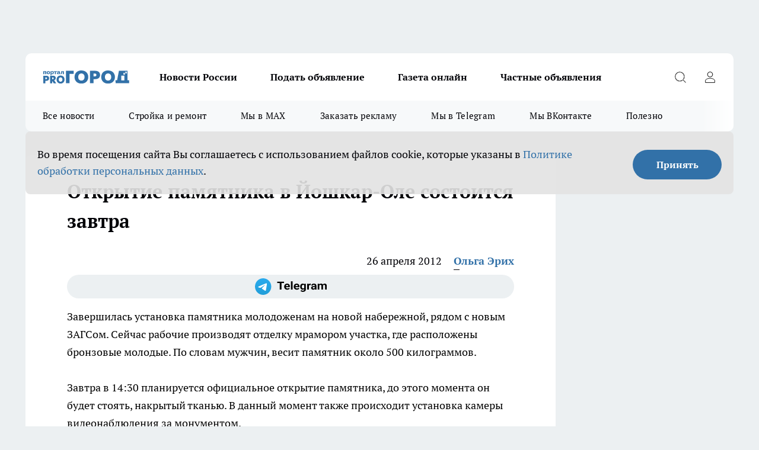

--- FILE ---
content_type: text/html; charset=utf-8
request_url: https://pg12.ru/news/1139
body_size: 24180
content:
<!DOCTYPE html><html lang="ru" id="KIROV"><head><meta charSet="utf-8"/><meta property="og:url" content="https://pg12.ru/news/1139"/><meta name="twitter:card" content="summary"/><title></title><meta name="keywords" content=""/><meta name="description" content="Завершилась установка памятника молодоженам на новой набережной, рядом с новым ЗАГСом. Сейчас рабочие производят отделку мрамором участка, где расположены бронзовые молодые. По словам мужчин, весит памятник около 500 килограммов."/><meta property="og:type" content="article"/><meta property="og:title" content="Открытие памятника в Йошкар-Оле состоится завтра"/><meta property="og:description" content="Завершилась установка памятника молодоженам на новой набережной, рядом с новым ЗАГСом. Сейчас рабочие производят отделку мрамором участка, где расположены бронзовые молодые. По словам мужчин, весит памятник около 500 килограммов."/><meta property="og:image" content="/userfiles/picfullsize//userfiles/old/newsmainpic/p1090291.jpg"/><meta property="og:image:width" content="800"/><meta property="og:image:height" content="400"/><meta property="og:site_name" content="Про Город Йошкар-Ола"/><meta name="twitter:title" content="Открытие памятника в Йошкар-Оле состоится завтра"/><meta name="twitter:description" content="Завершилась установка памятника молодоженам на новой набережной, рядом с новым ЗАГСом. Сейчас рабочие производят отделку мрамором участка, где расположены бронзовые молодые. По словам мужчин, весит памятник около 500 килограммов."/><meta name="twitter:image:src" content="/userfiles/picfullsize//userfiles/old/newsmainpic/p1090291.jpg"/><link rel="canonical" href="https://pg12.ru/news/1139"/><link rel="amphtml" href="https://pg12.ru/amp/1139"/><meta name="robots" content="max-image-preview:large"/><meta name="author" content="https://pg12.ru/redactors/3279"/><meta property="og:locale" content="ru_RU"/><meta name="viewport" content="width=device-width, initial-scale=1"/><script type="application/ld+json">{
                  "@context":"http://schema.org",
                  "@type": "Article",
                  "headline": "Открытие памятника в Йошкар-Оле состоится завтра ",
                  "image": "https://pg12.ru/userfiles/picfullsize//userfiles/old/newsmainpic/p1090291.jpg",
                  "author": [
                    {
                      "@type":"Person",
                      "name":"Ольга Эрих",
                      "url": "https://pg12.ru/redactors/3279"
                    }
                  ],
                  "@graph": [
                      {
                        "@type":"BreadcrumbList",
                        "itemListElement":[
                            {
                              "@type":"ListItem",
                              "position":1,
                              "item":{
                                "@id":"https://pg12.ru/news",
                                "name":"Новости"
                               }
                             }
                           ]
                       },
                       {
                        "@type": "NewsArticle",
                        "@id": "https://pg12.ru/news/1139",
                        "headline": "Открытие памятника в Йошкар-Оле состоится завтра ",
                        "datePublished":"2012-04-26T10:39:10.000Z",
                        "dateModified":"2020-10-02T23:04:27.000Z",
                        "text": "Завершилась установка памятника молодоженам на новой набережной, рядом с новым ЗАГСом. Сейчас рабочие производят отделку мрамором участка, где расположены бронзовые молодые. По словам мужчин, весит памятник около 500 килограммов.Завтра в 14:30 планируется официальное открытие памятника, до этого момента он будет стоять, накрытый тканью. В данный момент также происходит установка камеры видеонаблюдения за монументом. Видео о том, как рабочие устанавливали памятник, можно увидеть здесь. ",
                        "author": [
                             {
                               "@type":"Person",
                               "name":"Ольга Эрих",
                               "url": "https://pg12.ru/redactors/3279"
                              }
                          ],
                        "about": [],
                        "url": "https://pg12.ru/news/1139",
                        "image": "https://pg12.ru/userfiles/picfullsize//userfiles/old/newsmainpic/p1090291.jpg"
                       }
                   ]
               }
              </script><meta name="next-head-count" content="23"/><link rel="preload" href="/fonts/ptserif.woff2" type="font/woff2" as="font" crossorigin="anonymous"/><link rel="preload" href="/fonts/ptserifbold.woff2" type="font/woff2" as="font" crossorigin="anonymous"/><link rel="manifest" href="/manifest.json"/><link type="application/rss+xml" href="https://pg12.ru/rss.xml" rel="alternate" title="Новости Йошкар-Олы и Марий Эл"/><link rel="preload" href="/_next/static/css/01e2eefe92cdbc49.css" as="style"/><link rel="stylesheet" href="/_next/static/css/01e2eefe92cdbc49.css" data-n-g=""/><link rel="preload" href="/_next/static/css/ce4f00f170815283.css" as="style"/><link rel="stylesheet" href="/_next/static/css/ce4f00f170815283.css" data-n-p=""/><link rel="preload" href="/_next/static/css/70bbeb23b7094093.css" as="style"/><link rel="stylesheet" href="/_next/static/css/70bbeb23b7094093.css" data-n-p=""/><link rel="preload" href="/_next/static/css/8674c61f02971e43.css" as="style"/><link rel="stylesheet" href="/_next/static/css/8674c61f02971e43.css" data-n-p=""/><noscript data-n-css=""></noscript><script defer="" nomodule="" src="/_next/static/chunks/polyfills-c67a75d1b6f99dc8.js"></script><script src="/_next/static/chunks/webpack-8b9ba81d581c6f80.js" defer=""></script><script src="/_next/static/chunks/framework-1adfb61063e4f8a7.js" defer=""></script><script src="/_next/static/chunks/main-e58e7b9204b3d76e.js" defer=""></script><script src="/_next/static/chunks/pages/_app-7a282642ea3a0cdf.js" defer=""></script><script src="/_next/static/chunks/891-900413e3e96b409d.js" defer=""></script><script src="/_next/static/chunks/9670-af82ad4aafbb69f2.js" defer=""></script><script src="/_next/static/chunks/1911-7b2cb5bfeb3ee1e0.js" defer=""></script><script src="/_next/static/chunks/8687-5b95ece0cffc1a79.js" defer=""></script><script src="/_next/static/chunks/8418-892468368d7cc4e5.js" defer=""></script><script src="/_next/static/chunks/2966-dbc2f2ef698b898b.js" defer=""></script><script src="/_next/static/chunks/8174-4b840a11715a1e7f.js" defer=""></script><script src="/_next/static/chunks/3917-44659cb0ff32ac0b.js" defer=""></script><script src="/_next/static/chunks/pages/%5Brubric%5D/%5Bid%5D-f27027d4b7434262.js" defer=""></script><script src="/_next/static/p1hUNz97am0c0l0Txz1lL/_buildManifest.js" defer=""></script><script src="/_next/static/p1hUNz97am0c0l0Txz1lL/_ssgManifest.js" defer=""></script><style id="__jsx-3810719965">.pensnewsHeader.jsx-3810719965 .header_hdrWrp__Hevb2.jsx-3810719965{background-color:#ffcc01}@media screen and (max-width:1024px){.header_hdr__G1vAy.pensnewsHeader.jsx-3810719965{border-bottom:none}}@media screen and (max-width:640px){.header_hdr__G1vAy.pensnewsHeader.jsx-3810719965{border-left:none;border-right:none}}</style><style id="__jsx-118e745f8e3bc100">.logoPg23.jsx-118e745f8e3bc100{width:110px}.logo-irkutsk.jsx-118e745f8e3bc100,.logo-irkutsk.jsx-118e745f8e3bc100 img.jsx-118e745f8e3bc100{width:180px}.pensnewsHeader.jsx-118e745f8e3bc100{width:110px}.logo-media41.jsx-118e745f8e3bc100{width:105px}@media screen and (max-width:1024px){.logoPg23.jsx-118e745f8e3bc100{width:85px}.logo-media41.jsx-118e745f8e3bc100{width:70px}.pensnewsHeader.jsx-118e745f8e3bc100{width:88px}.logo-irkutsk.jsx-118e745f8e3bc100,.logo-irkutsk.jsx-118e745f8e3bc100 img.jsx-118e745f8e3bc100{width:110px}}</style><style id="__jsx-4bc5312448bc76c0">.pensnewsHeader.jsx-4bc5312448bc76c0{background:#ffc000}.pensnewsHeader.jsx-4bc5312448bc76c0::before{background:-webkit-linear-gradient(left,rgba(255,255,255,0)0%,#ffc000 100%);background:-moz-linear-gradient(left,rgba(255,255,255,0)0%,#ffc000 100%);background:-o-linear-gradient(left,rgba(255,255,255,0)0%,#ffc000 100%);background:linear-gradient(to right,rgba(255,255,255,0)0%,#ffc000 100%)}</style></head><body><div id="body-scripts"></div><div id="__next"><div></div><div class="project-layout_projectLayout__3Pcsb"><div class="banner-top_top__xYysY"><div class="banner-top_topPushLinkIframe__2ul4q"></div></div><header class="jsx-3810719965 header_hdr__G1vAy "><div class="container-layout_container__1AyyB"><div class="jsx-3810719965 header_hdrWrp__Hevb2"><button type="button" aria-label="Открыть меню" class="burger_burger__5WgUk burger_burgerHide__e90uD"></button><div class="jsx-118e745f8e3bc100 logo_lg__6mUsM"><a class="jsx-118e745f8e3bc100" href="/"><img src="/logo.svg" alt="Логотип новостного портала Прогород" width="146" loading="lazy" class="jsx-118e745f8e3bc100"/></a></div><div class="jsx-3810719965 "><nav class=""><ul class="nav_nv__LTLnX nav_nvMain__RNgL7"><li><a class="nav_nvLk__w58Wo" href="/tags/novosti-rossii">Новости России</a></li><li><a class="nav_nvLk__w58Wo" target="_blank" href="/obyavleniya-pg-yoshkar-iola">Подать объявление</a></li><li><a class="nav_nvLk__w58Wo" target="_blank" href="https://pg12.ru/specials/95745">Газета онлайн</a></li><li><a class="nav_nvLk__w58Wo" target="_blank" href="https://pg12.ru/specials/103772">Частные объявления</a></li></ul></nav></div><div class="jsx-3810719965 header_hdrBtnRight__heBh_"><button type="button" aria-label="Открыть поиск" class="jsx-3810719965 header_hdrBtnIcon__a9Ofp header_hdrBtnIconSrch__Po402"></button><button type="button" aria-label="Войти на сайт" class="jsx-3810719965 header_hdrBtnIcon__a9Ofp header_hdrBtnIconPrfl__ZqxUM"></button></div></div></div></header><div class="jsx-4bc5312448bc76c0 sub-menu_sbm__NEMqw"><div class="container-layout_container__1AyyB"><div class="jsx-4bc5312448bc76c0 sub-menu_sbmWrp__cQf1J"><ul class="jsx-4bc5312448bc76c0 sub-menu_sbmLs__cPkmi"><li><a class="sub-menu_sbmLk__2sh_t" href="/articles">Все новости</a></li><li><a class="sub-menu_sbmLk__2sh_t" rel="noopener noreferrer nofollow" target="_blank" href="https://pg12.ru/specials/103307">Стройка и ремонт</a></li><li><a class="sub-menu_sbmLk__2sh_t" rel="noopener noreferrer" target="_blank" href="https://max.ru/pg12ru">Мы в MAX</a></li><li><a class="sub-menu_sbmLk__2sh_t" rel="noopener noreferrer" target="_blank" href="https://vk.com/yulia_progorod21">Заказать рекламу</a></li><li><a class="sub-menu_sbmLk__2sh_t" rel="noopener noreferrer" target="_blank" href="https://t.me/+OawK1YPsqoYxMzUy">Мы в Telegram</a></li><li><a class="sub-menu_sbmLk__2sh_t" rel="noopener noreferrer" target="_blank" href="https://vk.com/pg12ru">Мы ВКонтакте</a></li><li><a class="sub-menu_sbmLk__2sh_t" rel="noopener noreferrer nofollow" target="_blank" href="https://pg12.ru/tags/specproekt">Полезно</a></li></ul></div></div></div><div class="container-layout_container__1AyyB"></div><div class="notifycation_notifycation__BeRRP notifycation_notifycationActive__0KCtX"><div class="notifycation_notifycationWrap__8lzkG"><div class="notifycation_notifycationInfoText__yBUtI"><span class="notifycation_notifycationText__mCxhK"><p>Во время посещения сайта Вы соглашаетесь&nbsp;с&nbsp;использованием файлов cookie,&nbsp;которые указаны&nbsp;в&nbsp;<a href="/privacy_policy">Политике обработки персональных данных</a>.</p></span></div><button class="button_button__eJwei notifycation_notifycationBtn__49u6j" type="button">Принять</button></div></div><main><div class="container-layout_container__1AyyB"><div id="article-main"><div class="article-next is-current" data-article-id="1139"><div class="project-col2-layout_grid__blcZV"><div><div><div class="article_article__N5L0U" itemType="http://schema.org/NewsArticle" itemscope=""><meta itemProp="identifier" content="1139"/><meta itemProp="name" content="Открытие памятника в Йошкар-Оле состоится завтра"/><div class="article-body_articleBody__fiSBh" itemProp="articleBody" id="articleBody"><div class="article-layout_wrap__ppU59"><h1 itemProp="headline">Открытие памятника в Йошкар-Оле состоится завтра</h1><ul class="article-info_articleInfo__uzwts"><li class="article-info_articleInfoItem__1qSY9"><span itemProp="datePublished" content="Thu Apr 26 2012 14:39:10 GMT+0400 (Moscow Standard Time)" class="article-info_articleInfoDate__S0E0P">26 апреля 2012</span></li><li class="article-info_articleInfoItem__1qSY9" itemProp="author" itemscope="" itemType="http://schema.org/Person"><meta itemProp="name" content="Ольга Эрих"/><a class="article-info_articleInfoAuthor__W0ZnW" itemProp="url" href="/redactors/3279">Ольга Эрих</a></li></ul><div class="social-list-subscribe_socialListSubscribe__XrTI7 article-body_articleBodySocialListSubcribe__4Zj9a"><div class="social-list-subscribe_socialListSubscribeLinks__Nh0pM social-list-subscribe_socialListSubscribeLinksMoveTwo__noQO_"><a class="social-list-subscribe_socialListSubscribeLink__JZiqQ social-list-subscribe_socialListSubscribeLinkTg__0_4e5" href="https://t.me/+OawK1YPsqoYxMzUy" aria-label="Телеграм-канал" target="_blank" rel="nofollow noreferrer"></a></div></div><div>
<p>Завершилась установка памятника молодоженам на новой набережной, рядом с новым ЗАГСом. Сейчас рабочие производят отделку мрамором участка, где расположены бронзовые молодые. По словам мужчин, весит памятник около 500 килограммов.</p>
<p>Завтра в 14:30 планируется официальное открытие памятника, до этого момента он будет стоять, накрытый тканью. В данный момент также происходит установка камеры видеонаблюдения за монументом.</p></div><div>
<p><em> Видео о том, как рабочие устанавливали памятник, можно  увидеть</em> <a href="http://pg12.ru/newsv2/53250.html"><strong>здесь</strong></a>.</p></div><div>
</div><div></div><div class="article-body_articleBodyGallery___kxnx"></div></div></div><p>...</p><div class="article-social_articleSocial__XxkFc"><ul class="article-social_articleSocialList__RT4N_"><li class="article-social_articleSocialItem__Tlaeb"><button aria-label="vk" class="react-share__ShareButton article-social_articleSocialIcon__bO__7 article-social_articleSocialIconVk__lCv1v" style="background-color:transparent;border:none;padding:0;font:inherit;color:inherit;cursor:pointer"> </button><span class="react-share__ShareCount article-social_articleSocialCount__Bv_02" url="https://pg12.ru/news/1139">0<!-- --></span></li><li class="article-social_articleSocialItem__Tlaeb"><button aria-label="whatsapp" class="react-share__ShareButton article-social_articleSocialIcon__bO__7 article-social_articleSocialIconWs__GX1nz" style="background-color:transparent;border:none;padding:0;font:inherit;color:inherit;cursor:pointer"></button></li><li class="article-social_articleSocialItem__Tlaeb"><button aria-label="telegram" class="react-share__ShareButton" style="background-color:transparent;border:none;padding:0;font:inherit;color:inherit;cursor:pointer"><span class="article-social_articleSocialIcon__bO__7 article-social_articleSocialIconTm__21cTB"></span></button></li></ul></div><div><div class="bannersInnerArticleAfterTags"></div><div class="article-related_readAlso__gSVZS"><h2 class="article-related_readAlsoTitle__xPfrC">Читайте также:</h2><ul class="article-related_readAlsoList__EWXhB"></ul></div></div></div></div></div><div class="project-col2-layout_colRight__4tTcN"><div class="rows-layout_rows__3bztI"><div class="contentRightMainBanner"></div><div class="news-column_nwsCln__D57Ck"><div class="news-column_nwsClnInner__czYW8" style="height:auto"><h2 class="news-column_nwsClnTitle__oO_5p">Популярное</h2><ul class="news-column_nwsClnContainer__o9oJT"><li class="news-column-item_newsColumnItem__T8HDp"><a class="news-column-item_newsColumnItemLink___vq2I" title="&quot;Хуже любого греха&quot;: священник рассказал, чего никогда нельзя делать в Рождество" href="/news/103584"><h3 class="news-column-item_newsColumnItemTitle__q25Nk"><span class="news-column-item_newsColumnItemTitleInner__BE2lu">&quot;Хуже любого греха&quot;: священник рассказал, чего никогда нельзя делать в Рождество</span></h3><span class="news-column-item_newsColumnItemTime__oBzoe">7 января <!-- --></span></a></li><li class="news-column-item_newsColumnItem__T8HDp"><a class="news-column-item_newsColumnItemLink___vq2I" title="Зима протянется до самого лета: синоптики ошарашили россиян свежим прогнозом" href="/news/103646"><h3 class="news-column-item_newsColumnItemTitle__q25Nk"><span class="news-column-item_newsColumnItemTitleInner__BE2lu">Зима протянется до самого лета: синоптики ошарашили россиян свежим прогнозом</span></h3><span class="news-column-item_newsColumnItemTime__oBzoe">8 января <!-- --></span></a></li><li class="news-column-item_newsColumnItem__T8HDp"><a class="news-column-item_newsColumnItemLink___vq2I" title="В Норвегии так делают уже 10 лет, а мы еще мучаемся: как сделать пол теплым без отопления - помогает даже в -30" href="/news/103244"><h3 class="news-column-item_newsColumnItemTitle__q25Nk"><span class="news-column-item_newsColumnItemTitleInner__BE2lu">В Норвегии так делают уже 10 лет, а мы еще мучаемся: как сделать пол теплым без отопления - помогает даже в -30</span></h3><span class="news-column-item_newsColumnItemTime__oBzoe">25 декабря <!-- -->2025<!-- --></span></a></li><li class="news-column-item_newsColumnItem__T8HDp"><a class="news-column-item_newsColumnItemLink___vq2I" title="Семейные застолья больше не в моде: почему лучше никого не приглашать домой" href="/news/102919"><h3 class="news-column-item_newsColumnItemTitle__q25Nk"><span class="news-column-item_newsColumnItemTitleInner__BE2lu">Семейные застолья больше не в моде: почему лучше никого не приглашать домой</span></h3><span class="news-column-item_newsColumnItemTime__oBzoe">5 января <!-- --></span></a></li><li class="news-column-item_newsColumnItem__T8HDp"><a class="news-column-item_newsColumnItemLink___vq2I" title="Что первым кладут в &quot;Шубу&quot;: селедку или картофель - запомните раз и навсегда" href="/news/103255"><h3 class="news-column-item_newsColumnItemTitle__q25Nk"><span class="news-column-item_newsColumnItemTitleInner__BE2lu">Что первым кладут в &quot;Шубу&quot;: селедку или картофель - запомните раз и навсегда</span></h3><span class="news-column-item_newsColumnItemTime__oBzoe">26 декабря <!-- -->2025<!-- --></span></a></li><li class="news-column-item_newsColumnItem__T8HDp"><a class="news-column-item_newsColumnItemLink___vq2I" title="Все для стройки и ремонта: список компаний и спецпредложений " target="_blank" href="/specials/103307"><h3 class="news-column-item_newsColumnItemTitle__q25Nk"><span class="news-column-item_newsColumnItemTitleInner__BE2lu">Все для стройки и ремонта: список компаний и спецпредложений </span></h3></a></li><li class="news-column-item_newsColumnItem__T8HDp"><a class="news-column-item_newsColumnItemLink___vq2I" title="Из окон не дует даже в метель: простая вещь на подоконнике не пропускает сквозняки и пахнет лесом" href="/news/103237"><h3 class="news-column-item_newsColumnItemTitle__q25Nk"><span class="news-column-item_newsColumnItemTitleInner__BE2lu">Из окон не дует даже в метель: простая вещь на подоконнике не пропускает сквозняки и пахнет лесом</span></h3><span class="news-column-item_newsColumnItemTime__oBzoe">25 декабря <!-- -->2025<!-- --></span></a></li><li class="news-column-item_newsColumnItem__T8HDp"><a class="news-column-item_newsColumnItemLink___vq2I" title="Испанцы чистят рыбу только так: дел на 5 минут, не нужен ни нож, ни кипяток, и кухня чистая" href="/news/102644"><h3 class="news-column-item_newsColumnItemTitle__q25Nk"><span class="news-column-item_newsColumnItemTitleInner__BE2lu">Испанцы чистят рыбу только так: дел на 5 минут, не нужен ни нож, ни кипяток, и кухня чистая</span></h3><span class="news-column-item_newsColumnItemTime__oBzoe">3 января <!-- --></span></a></li><li class="news-column-item_newsColumnItem__T8HDp"><a class="news-column-item_newsColumnItemLink___vq2I" title="&quot;Пусть они сгниют на ветке, чем уедут в Россию&quot;: вот почему у нас нет качественных мандаринов " href="/news/103268"><h3 class="news-column-item_newsColumnItemTitle__q25Nk"><span class="news-column-item_newsColumnItemTitleInner__BE2lu">&quot;Пусть они сгниют на ветке, чем уедут в Россию&quot;: вот почему у нас нет качественных мандаринов </span></h3><span class="news-column-item_newsColumnItemTime__oBzoe">25 декабря <!-- -->2025<!-- --></span></a></li><li class="news-column-item_newsColumnItem__T8HDp"><a class="news-column-item_newsColumnItemLink___vq2I" title="Виниловые обои больше не в моде: теперь мастера выбирают другой материал - гораздо прочнее и красивее" href="/news/102557"><h3 class="news-column-item_newsColumnItemTitle__q25Nk"><span class="news-column-item_newsColumnItemTitleInner__BE2lu">Виниловые обои больше не в моде: теперь мастера выбирают другой материал - гораздо прочнее и красивее</span></h3><span class="news-column-item_newsColumnItemTime__oBzoe">2 января <!-- --></span></a></li><li class="news-column-item_newsColumnItem__T8HDp"><a class="news-column-item_newsColumnItemLink___vq2I" title="Это очень важно: зачем в хрущевках окно между ванной и кухней - запомните раз и навсегда" href="/news/103685"><h3 class="news-column-item_newsColumnItemTitle__q25Nk"><span class="news-column-item_newsColumnItemTitleInner__BE2lu">Это очень важно: зачем в хрущевках окно между ванной и кухней - запомните раз и навсегда</span></h3><span class="news-column-item_newsColumnItemTime__oBzoe">12 января <!-- --></span></a></li><li class="news-column-item_newsColumnItem__T8HDp"><a class="news-column-item_newsColumnItemLink___vq2I" title="Проверьте одну галочку в настройках: медленный Wi-Fi взлетит до максимальной скорости" href="/news/103620"><h3 class="news-column-item_newsColumnItemTitle__q25Nk"><span class="news-column-item_newsColumnItemTitleInner__BE2lu">Проверьте одну галочку в настройках: медленный Wi-Fi взлетит до максимальной скорости</span></h3><span class="news-column-item_newsColumnItemTime__oBzoe">8 января <!-- --></span></a></li><li class="news-column-item_newsColumnItem__T8HDp"><a class="news-column-item_newsColumnItemLink___vq2I" title="Простой способ убрать слой клея от наклейки с посуды и не только" href="/news/103191"><h3 class="news-column-item_newsColumnItemTitle__q25Nk"><span class="news-column-item_newsColumnItemTitleInner__BE2lu">Простой способ убрать слой клея от наклейки с посуды и не только</span></h3><span class="news-column-item_newsColumnItemTime__oBzoe">6 января <!-- --></span></a></li><li class="news-column-item_newsColumnItem__T8HDp"><a class="news-column-item_newsColumnItemLink___vq2I" title="Пусть лучше сгниют на ветке: владелец сада из Абхазии рассказал, почему лучшие мандарины не доезжают до России" href="/news/103139"><h3 class="news-column-item_newsColumnItemTitle__q25Nk"><span class="news-column-item_newsColumnItemTitleInner__BE2lu">Пусть лучше сгниют на ветке: владелец сада из Абхазии рассказал, почему лучшие мандарины не доезжают до России</span></h3><span class="news-column-item_newsColumnItemTime__oBzoe">25 декабря <!-- -->2025<!-- --></span></a></li><li class="news-column-item_newsColumnItem__T8HDp"><a class="news-column-item_newsColumnItemLink___vq2I" title="&quot;Оставлю гнить на ветке, но в Россию не продам&quot;: хозяин мандариновой фермы в Абхазии рассказал, почему так делает" href="/news/103473"><h3 class="news-column-item_newsColumnItemTitle__q25Nk"><span class="news-column-item_newsColumnItemTitleInner__BE2lu">&quot;Оставлю гнить на ветке, но в Россию не продам&quot;: хозяин мандариновой фермы в Абхазии рассказал, почему так делает</span></h3><span class="news-column-item_newsColumnItemTime__oBzoe">1 января <!-- --></span></a></li><li class="news-column-item_newsColumnItem__T8HDp"><a class="news-column-item_newsColumnItemLink___vq2I" title="Становятся белее снега: кухонные полотенца больше не вывариваю часами - хватает двух ложек этого средства" href="/news/102639"><h3 class="news-column-item_newsColumnItemTitle__q25Nk"><span class="news-column-item_newsColumnItemTitleInner__BE2lu">Становятся белее снега: кухонные полотенца больше не вывариваю часами - хватает двух ложек этого средства</span></h3><span class="news-column-item_newsColumnItemTime__oBzoe">3 января <!-- --></span></a></li><li class="news-column-item_newsColumnItem__T8HDp"><a class="news-column-item_newsColumnItemLink___vq2I" title="При скольки градусах нужно стирать постельное белье – запомните раз и навсегда" href="/news/103504"><h3 class="news-column-item_newsColumnItemTitle__q25Nk"><span class="news-column-item_newsColumnItemTitleInner__BE2lu">При скольки градусах нужно стирать постельное белье – запомните раз и навсегда</span></h3><span class="news-column-item_newsColumnItemTime__oBzoe">3 января <!-- --></span></a></li><li class="news-column-item_newsColumnItem__T8HDp"><a class="news-column-item_newsColumnItemLink___vq2I" title="Частные объявления" target="_blank" href="/specials/103772"><h3 class="news-column-item_newsColumnItemTitle__q25Nk"><span class="news-column-item_newsColumnItemTitleInner__BE2lu">Частные объявления</span></h3></a></li><li class="news-column-item_newsColumnItem__T8HDp"><a class="news-column-item_newsColumnItemLink___vq2I" title="Ванны и душ уже не модны: новый тренд из Европы скоро дойдет и до нас" href="/news/103032"><h3 class="news-column-item_newsColumnItemTitle__q25Nk"><span class="news-column-item_newsColumnItemTitleInner__BE2lu">Ванны и душ уже не модны: новый тренд из Европы скоро дойдет и до нас</span></h3><span class="news-column-item_newsColumnItemTime__oBzoe">1 января <!-- --></span></a></li><li class="news-column-item_newsColumnItem__T8HDp"><a class="news-column-item_newsColumnItemLink___vq2I" title="Почему кошка кусается, когда ее гладишь - это должен знать каждый хозяин" href="/news/102923"><h3 class="news-column-item_newsColumnItemTitle__q25Nk"><span class="news-column-item_newsColumnItemTitleInner__BE2lu">Почему кошка кусается, когда ее гладишь - это должен знать каждый хозяин</span></h3><span class="news-column-item_newsColumnItemTime__oBzoe">5 января <!-- --></span></a></li></ul><div class="loader_loader__hkoAF"><div class="loader_loaderEllips__KODaj"><div></div><div></div><div></div><div></div></div></div></div></div></div></div></div><div class="project-col3-layout_grid__7HWCj project-col3-layout-news"><div class="project-col3-layout_colLeft__MzrDW"><div class="news-column_nwsCln__D57Ck"><div class="news-column_nwsClnInner__czYW8" style="height:auto"><h2 class="news-column_nwsClnTitle__oO_5p">Последние новости</h2><ul class="news-column_nwsClnContainer__o9oJT"><li class="news-column-item_newsColumnItem__T8HDp"><a class="news-column-item_newsColumnItemLink___vq2I" title="Холодец из свинины и говядины больше не варю: нашла мясо в два раза вкуснее, полезнее и сытнее" href="/news/103846"><h3 class="news-column-item_newsColumnItemTitle__q25Nk"><span class="news-column-item_newsColumnItemTitleInner__BE2lu">Холодец из свинины и говядины больше не варю: нашла мясо в два раза вкуснее, полезнее и сытнее</span></h3><span class="news-column-item_newsColumnItemTime__oBzoe">02:59<!-- --></span></a></li><li class="news-column-item_newsColumnItem__T8HDp"><a class="news-column-item_newsColumnItemLink___vq2I" title="Спать по ночам больше не модно: вот как теперь модно проводить ночную жизнь" href="/news/103953"><h3 class="news-column-item_newsColumnItemTitle__q25Nk"><span class="news-column-item_newsColumnItemTitleInner__BE2lu">Спать по ночам больше не модно: вот как теперь модно проводить ночную жизнь</span></h3><span class="news-column-item_newsColumnItemTime__oBzoe">00:58<!-- --></span></a></li><li class="news-column-item_newsColumnItem__T8HDp"><a class="news-column-item_newsColumnItemLink___vq2I" title="Не огурец и не помидор: самый бесполезный овощ в рационе человека" href="/news/103845"><h3 class="news-column-item_newsColumnItemTitle__q25Nk"><span class="news-column-item_newsColumnItemTitleInner__BE2lu">Не огурец и не помидор: самый бесполезный овощ в рационе человека</span></h3><span class="news-column-item_newsColumnItemTime__oBzoe">00:29<!-- --></span></a></li><li class="news-column-item_newsColumnItem__T8HDp"><a class="news-column-item_newsColumnItemLink___vq2I" title="Бриллиантовая полоса удачи продлится до конца зимы: 3 знака будут в фаворе у Вселенной" href="/news/103843"><h3 class="news-column-item_newsColumnItemTitle__q25Nk"><span class="news-column-item_newsColumnItemTitleInner__BE2lu">Бриллиантовая полоса удачи продлится до конца зимы: 3 знака будут в фаворе у Вселенной</span></h3><span class="news-column-item_newsColumnItemTime__oBzoe">Вчера <!-- --></span></a></li><li class="news-column-item_newsColumnItem__T8HDp"><a class="news-column-item_newsColumnItemLink___vq2I" title="&quot;Готовьте свои головы&quot;: Вильфанд предупредил россиян о грядущих погодных скачках" href="/news/103952"><h3 class="news-column-item_newsColumnItemTitle__q25Nk"><span class="news-column-item_newsColumnItemTitleInner__BE2lu">&quot;Готовьте свои головы&quot;: Вильфанд предупредил россиян о грядущих погодных скачках</span></h3><span class="news-column-item_newsColumnItemTime__oBzoe">Вчера <!-- --></span></a></li><li class="news-column-item_newsColumnItem__T8HDp"><a class="news-column-item_newsColumnItemLink___vq2I" title="Плацкарта и купе больше не будет: новый вид вагонов появится в РЖД" href="/news/103842"><h3 class="news-column-item_newsColumnItemTitle__q25Nk"><span class="news-column-item_newsColumnItemTitleInner__BE2lu">Плацкарта и купе больше не будет: новый вид вагонов появится в РЖД</span></h3><span class="news-column-item_newsColumnItemTime__oBzoe">Вчера <!-- --></span></a></li><li class="news-column-item_newsColumnItem__T8HDp"><a class="news-column-item_newsColumnItemLink___vq2I" title="Праздновать дни рождения больше не модно: вот как проводят этот день умные люди" href="/news/103951"><h3 class="news-column-item_newsColumnItemTitle__q25Nk"><span class="news-column-item_newsColumnItemTitleInner__BE2lu">Праздновать дни рождения больше не модно: вот как проводят этот день умные люди</span></h3><span class="news-column-item_newsColumnItemTime__oBzoe">Вчера <!-- --></span></a></li><li class="news-column-item_newsColumnItem__T8HDp"><a class="news-column-item_newsColumnItemLink___vq2I" title="Неделя года: грядущая неделя станет лучшей в 2026 для этого знака зодиака" href="/news/103950"><h3 class="news-column-item_newsColumnItemTitle__q25Nk"><span class="news-column-item_newsColumnItemTitleInner__BE2lu">Неделя года: грядущая неделя станет лучшей в 2026 для этого знака зодиака</span></h3><span class="news-column-item_newsColumnItemTime__oBzoe">Вчера <!-- --></span></a></li><li class="news-column-item_newsColumnItem__T8HDp"><a class="news-column-item_newsColumnItemLink___vq2I" title="Почему в Америке нет ни одного забора вокруг домов, а мы прячемся за бетонными стенами" href="/news/103840"><h3 class="news-column-item_newsColumnItemTitle__q25Nk"><span class="news-column-item_newsColumnItemTitleInner__BE2lu">Почему в Америке нет ни одного забора вокруг домов, а мы прячемся за бетонными стенами</span></h3><span class="news-column-item_newsColumnItemTime__oBzoe">Вчера <!-- --></span></a></li><li class="news-column-item_newsColumnItem__T8HDp"><a class="news-column-item_newsColumnItemLink___vq2I" title="20-градусный мороз вернется в Марий Эл" href="/news/103948"><h3 class="news-column-item_newsColumnItemTitle__q25Nk"><span class="news-column-item_newsColumnItemTitleInner__BE2lu">20-градусный мороз вернется в Марий Эл</span></h3><span class="news-column-item_newsColumnItemTime__oBzoe">Вчера <!-- --></span></a></li><li class="news-column-item_newsColumnItem__T8HDp"><a class="news-column-item_newsColumnItemLink___vq2I" title="Станет абсолютно бесплатным: в Совфеде готовят большой сюрприз для пассажиров пригородных поездов" href="/news/103949"><h3 class="news-column-item_newsColumnItemTitle__q25Nk"><span class="news-column-item_newsColumnItemTitleInner__BE2lu">Станет абсолютно бесплатным: в Совфеде готовят большой сюрприз для пассажиров пригородных поездов</span></h3><span class="news-column-item_newsColumnItemTime__oBzoe">Вчера <!-- --></span></a></li><li class="news-column-item_newsColumnItem__T8HDp"><a class="news-column-item_newsColumnItemLink___vq2I" title="Меховые шапки больше не в моде: что теперь выбирают зоозащитники на холодную зиму - выглядит красиво, служит долго" href="/news/103838"><h3 class="news-column-item_newsColumnItemTitle__q25Nk"><span class="news-column-item_newsColumnItemTitleInner__BE2lu">Меховые шапки больше не в моде: что теперь выбирают зоозащитники на холодную зиму - выглядит красиво, служит долго</span></h3><span class="news-column-item_newsColumnItemTime__oBzoe">Вчера <!-- --></span></a></li><li class="news-column-item_newsColumnItem__T8HDp"><a class="news-column-item_newsColumnItemLink___vq2I" title="Больше не работаем: названа точная сумма вклада, чтобы навсегда забыть о труде" href="/news/103944"><h3 class="news-column-item_newsColumnItemTitle__q25Nk"><span class="news-column-item_newsColumnItemTitleInner__BE2lu">Больше не работаем: названа точная сумма вклада, чтобы навсегда забыть о труде</span></h3><span class="news-column-item_newsColumnItemTime__oBzoe">Вчера <!-- --></span></a></li><li class="news-column-item_newsColumnItem__T8HDp"><a class="news-column-item_newsColumnItemLink___vq2I" title="Творческий коллектив “Про Город” Йошкар-Ола награжден за эффективную работу в медиапространстве Республики Марий Эл" href="/news/103947"><h3 class="news-column-item_newsColumnItemTitle__q25Nk"><span class="news-column-item_newsColumnItemTitleInner__BE2lu">Творческий коллектив “Про Город” Йошкар-Ола награжден за эффективную работу в медиапространстве Республики Марий Эл</span></h3><span class="news-column-item_newsColumnItemTime__oBzoe">Вчера <!-- --></span></a></li><li class="news-column-item_newsColumnItem__T8HDp"><a class="news-column-item_newsColumnItemLink___vq2I" title="Медленная смерть на завтрак: вот что будет, если есть колбасу каждый день" href="/news/103941"><h3 class="news-column-item_newsColumnItemTitle__q25Nk"><span class="news-column-item_newsColumnItemTitleInner__BE2lu">Медленная смерть на завтрак: вот что будет, если есть колбасу каждый день</span></h3><span class="news-column-item_newsColumnItemTime__oBzoe">Вчера <!-- --></span></a></li><li class="news-column-item_newsColumnItem__T8HDp"><a class="news-column-item_newsColumnItemLink___vq2I" title="Стало известно, безопасна ли вода в купелях Марий Эл" href="/news/103945"><h3 class="news-column-item_newsColumnItemTitle__q25Nk"><span class="news-column-item_newsColumnItemTitleInner__BE2lu">Стало известно, безопасна ли вода в купелях Марий Эл</span></h3><span class="news-column-item_newsColumnItemTime__oBzoe">Вчера <!-- --></span></a></li><li class="news-column-item_newsColumnItem__T8HDp"><a class="news-column-item_newsColumnItemLink___vq2I" title="Самый верный знак, который никогда не предаст: на него можно положиться до конца жизни" href="/news/103837"><h3 class="news-column-item_newsColumnItemTitle__q25Nk"><span class="news-column-item_newsColumnItemTitleInner__BE2lu">Самый верный знак, который никогда не предаст: на него можно положиться до конца жизни</span></h3><span class="news-column-item_newsColumnItemTime__oBzoe">Вчера <!-- --></span></a></li><li class="news-column-item_newsColumnItem__T8HDp"><a class="news-column-item_newsColumnItemLink___vq2I" title="Жительница Медведевского района отказалась от своего ребенка и отправилась за решетку" href="/news/103943"><h3 class="news-column-item_newsColumnItemTitle__q25Nk"><span class="news-column-item_newsColumnItemTitleInner__BE2lu">Жительница Медведевского района отказалась от своего ребенка и отправилась за решетку</span></h3><span class="news-column-item_newsColumnItemTime__oBzoe">Вчера <!-- --></span></a></li><li class="news-column-item_newsColumnItem__T8HDp"><a class="news-column-item_newsColumnItemLink___vq2I" title="Часть Йошкар-Олы перекроют из-за вывоза снега" href="/news/103942"><h3 class="news-column-item_newsColumnItemTitle__q25Nk"><span class="news-column-item_newsColumnItemTitleInner__BE2lu">Часть Йошкар-Олы перекроют из-за вывоза снега</span></h3><span class="news-column-item_newsColumnItemTime__oBzoe">Вчера <!-- --></span></a></li><li class="news-column-item_newsColumnItem__T8HDp"><a class="news-column-item_newsColumnItemLink___vq2I" title="В Азии так делают уже сто лет, а мы и не знали: как освежить комнату без труда" href="/news/103836"><h3 class="news-column-item_newsColumnItemTitle__q25Nk"><span class="news-column-item_newsColumnItemTitleInner__BE2lu">В Азии так делают уже сто лет, а мы и не знали: как освежить комнату без труда</span></h3><span class="news-column-item_newsColumnItemTime__oBzoe">Вчера <!-- --></span></a></li><li class="news-column-item_newsColumnItem__T8HDp"><a class="news-column-item_newsColumnItemLink___vq2I" title="Контрактникам Марий Эл повысили единовременные выплаты" href="/news/103940"><h3 class="news-column-item_newsColumnItemTitle__q25Nk"><span class="news-column-item_newsColumnItemTitleInner__BE2lu">Контрактникам Марий Эл повысили единовременные выплаты</span></h3><span class="news-column-item_newsColumnItemTime__oBzoe">Вчера <!-- --></span></a></li><li class="news-column-item_newsColumnItem__T8HDp"><a class="news-column-item_newsColumnItemLink___vq2I" title="Теперь официально: в России твердо утвердили короткую рабочую неделю" href="/news/103936"><h3 class="news-column-item_newsColumnItemTitle__q25Nk"><span class="news-column-item_newsColumnItemTitleInner__BE2lu">Теперь официально: в России твердо утвердили короткую рабочую неделю</span></h3><span class="news-column-item_newsColumnItemTime__oBzoe">Вчера <!-- --></span></a></li><li class="news-column-item_newsColumnItem__T8HDp"><a class="news-column-item_newsColumnItemLink___vq2I" title="Счета за ЖКХ срежут наполовину: в Госдуме назвали тех, кому положена скидка 50% и как её получить сразу по одному документу" href="/news/103911"><h3 class="news-column-item_newsColumnItemTitle__q25Nk"><span class="news-column-item_newsColumnItemTitleInner__BE2lu">Счета за ЖКХ срежут наполовину: в Госдуме назвали тех, кому положена скидка 50% и как её получить сразу по одному документу</span></h3><span class="news-column-item_newsColumnItemTime__oBzoe">Вчера <!-- --></span></a></li><li class="news-column-item_newsColumnItem__T8HDp"><a class="news-column-item_newsColumnItemLink___vq2I" title="Мыться мылом и мочалкой больше не в моде: новый тренд гигиены шагает в Россию" href="/news/103934"><h3 class="news-column-item_newsColumnItemTitle__q25Nk"><span class="news-column-item_newsColumnItemTitleInner__BE2lu">Мыться мылом и мочалкой больше не в моде: новый тренд гигиены шагает в Россию</span></h3><span class="news-column-item_newsColumnItemTime__oBzoe">Вчера <!-- --></span></a></li><li class="news-column-item_newsColumnItem__T8HDp"><a class="news-column-item_newsColumnItemLink___vq2I" title="Новые консультации для будущих мам заработают в Марий Эл" href="/news/103921"><h3 class="news-column-item_newsColumnItemTitle__q25Nk"><span class="news-column-item_newsColumnItemTitleInner__BE2lu">Новые консультации для будущих мам заработают в Марий Эл</span></h3><span class="news-column-item_newsColumnItemTime__oBzoe">Вчера <!-- --></span></a></li><li class="news-column-item_newsColumnItem__T8HDp"><a class="news-column-item_newsColumnItemLink___vq2I" title="Йошкар-Ола: отключение телевизоров и микроволновок, адреса бесплатного Wi-Fi - главные новости за 16 января" href="/news/103939"><h3 class="news-column-item_newsColumnItemTitle__q25Nk"><span class="news-column-item_newsColumnItemTitleInner__BE2lu">Йошкар-Ола: отключение телевизоров и микроволновок, адреса бесплатного Wi-Fi - главные новости за 16 января</span></h3><span class="news-column-item_newsColumnItemTime__oBzoe">Вчера <!-- --></span></a></li><li class="news-column-item_newsColumnItem__T8HDp"><a class="news-column-item_newsColumnItemLink___vq2I" title="Уже неважно, успел ли пешеход выйти на &quot;зебру&quot;: эксперт рассказал, как правильно уступить дорогу" href="/news/103907"><h3 class="news-column-item_newsColumnItemTitle__q25Nk"><span class="news-column-item_newsColumnItemTitleInner__BE2lu">Уже неважно, успел ли пешеход выйти на &quot;зебру&quot;: эксперт рассказал, как правильно уступить дорогу</span></h3><span class="news-column-item_newsColumnItemTime__oBzoe">Вчера <!-- --></span></a></li><li class="news-column-item_newsColumnItem__T8HDp"><a class="news-column-item_newsColumnItemLink___vq2I" title="Одна фраза сгоняет всех зевак со столика в плацкарте – запомните ее раз и навсегда" href="/news/103938"><h3 class="news-column-item_newsColumnItemTitle__q25Nk"><span class="news-column-item_newsColumnItemTitleInner__BE2lu">Одна фраза сгоняет всех зевак со столика в плацкарте – запомните ее раз и навсегда</span></h3><span class="news-column-item_newsColumnItemTime__oBzoe">Вчера <!-- --></span></a></li><li class="news-column-item_newsColumnItem__T8HDp"><a class="news-column-item_newsColumnItemLink___vq2I" title="При какой температуре нужно стирать постельное белье: запомните раз и навсегда" href="/news/103905"><h3 class="news-column-item_newsColumnItemTitle__q25Nk"><span class="news-column-item_newsColumnItemTitleInner__BE2lu">При какой температуре нужно стирать постельное белье: запомните раз и навсегда</span></h3><span class="news-column-item_newsColumnItemTime__oBzoe">Вчера <!-- --></span></a></li><li class="news-column-item_newsColumnItem__T8HDp"><a class="news-column-item_newsColumnItemLink___vq2I" title="Россияне ликуют: открыта особая скидка 50% на оплату ЖКХ — кому положена" href="/news/103935"><h3 class="news-column-item_newsColumnItemTitle__q25Nk"><span class="news-column-item_newsColumnItemTitleInner__BE2lu">Россияне ликуют: открыта особая скидка 50% на оплату ЖКХ — кому положена</span></h3><span class="news-column-item_newsColumnItemTime__oBzoe">Вчера <!-- --></span></a></li><li class="news-column-item_newsColumnItem__T8HDp"><a class="news-column-item_newsColumnItemLink___vq2I" title="Старые халаты и народные рецепты уже не в моде: 5 привычек из СССР, от которых давно пора отказаться" href="/news/103904"><h3 class="news-column-item_newsColumnItemTitle__q25Nk"><span class="news-column-item_newsColumnItemTitleInner__BE2lu">Старые халаты и народные рецепты уже не в моде: 5 привычек из СССР, от которых давно пора отказаться</span></h3><span class="news-column-item_newsColumnItemTime__oBzoe">Вчера <!-- --></span></a></li><li class="news-column-item_newsColumnItem__T8HDp"><a class="news-column-item_newsColumnItemLink___vq2I" title="Любовь накроет с головой: эти три знака встретят свою половину до конца зимы" href="/news/103902"><h3 class="news-column-item_newsColumnItemTitle__q25Nk"><span class="news-column-item_newsColumnItemTitleInner__BE2lu">Любовь накроет с головой: эти три знака встретят свою половину до конца зимы</span></h3><span class="news-column-item_newsColumnItemTime__oBzoe">16 января <!-- --></span></a></li><li class="news-column-item_newsColumnItem__T8HDp"><a class="news-column-item_newsColumnItemLink___vq2I" title="Крещенские морозы мощно ударят по Центральной России: свежий прогноз Вильфанда" href="/news/103937"><h3 class="news-column-item_newsColumnItemTitle__q25Nk"><span class="news-column-item_newsColumnItemTitleInner__BE2lu">Крещенские морозы мощно ударят по Центральной России: свежий прогноз Вильфанда</span></h3><span class="news-column-item_newsColumnItemTime__oBzoe">16 января <!-- --></span></a></li><li class="news-column-item_newsColumnItem__T8HDp"><a class="news-column-item_newsColumnItemLink___vq2I" title="Пять простых признаков, что кошка вас ценит: это должен знать каждый хозяин" href="/news/103900"><h3 class="news-column-item_newsColumnItemTitle__q25Nk"><span class="news-column-item_newsColumnItemTitleInner__BE2lu">Пять простых признаков, что кошка вас ценит: это должен знать каждый хозяин</span></h3><span class="news-column-item_newsColumnItemTime__oBzoe">16 января <!-- --></span></a></li><li class="news-column-item_newsColumnItem__T8HDp"><a class="news-column-item_newsColumnItemLink___vq2I" title="Не просто для вентиляции: вот зачем в домах дыра между ванной и туалетом на самом деле" href="/news/103932"><h3 class="news-column-item_newsColumnItemTitle__q25Nk"><span class="news-column-item_newsColumnItemTitleInner__BE2lu">Не просто для вентиляции: вот зачем в домах дыра между ванной и туалетом на самом деле</span></h3><span class="news-column-item_newsColumnItemTime__oBzoe">16 января <!-- --></span></a></li></ul><div class="loader_loader__hkoAF"><div class="loader_loaderEllips__KODaj"><div></div><div></div><div></div><div></div></div></div></div></div></div><div><div><div class="project-col3-layout_row__DtF_s"><div><div class="rows-layout_rows__3bztI"><div class="loader_loader__hkoAF"><div class="loader_loaderEllips__KODaj"><div></div><div></div><div></div><div></div></div></div><div id="banners-after-comments"><div class="bannersPartners"></div><div class="bannersPartners"></div><div class="bannersPartners"></div><div class="bannersPartners"></div><div class="bannersPartners"></div></div><div class="bannerEndlessTape"></div></div></div><div class="project-col3-layout_contentRightStretch__pxH3h"><div class="rows-layout_rows__3bztI"></div></div></div></div></div></div></div></div></div></main><footer class="footer_ftr__cmYCE" id="footer"><div class="footer_ftrTop__kQgzh"><div class="container-layout_container__1AyyB"><div class="footer_ftrFlexRow__ytRrf"><ul class="footer-menu-top_ftrTopLst__ZpvAv"><li class="footer-menu-top-item_ftrTopLstItem__wNwTE"><a class="footer-menu-top-item_ftrTopLstItemLnk___R44S" href="https://pg21.ru/" rel="noreferrer" target="_blank">Про Город Чебоксары</a></li><li class="footer-menu-top-item_ftrTopLstItem__wNwTE"><a class="footer-menu-top-item_ftrTopLstItemLnk___R44S" href="https://pgn21.ru/" rel="noreferrer" target="_blank">Про Город Новочебоксарск</a></li><li class="footer-menu-top-item_ftrTopLstItem__wNwTE"><a class="footer-menu-top-item_ftrTopLstItemLnk___R44S" href="https://progorod76.ru/" rel="noreferrer" target="_blank">Про Город Ярославль</a></li><li class="footer-menu-top-item_ftrTopLstItem__wNwTE"><a class="footer-menu-top-item_ftrTopLstItemLnk___R44S" href="https://progorod36.ru/" rel="noreferrer" target="_blank">Про Город Воронеж</a></li><li class="footer-menu-top-item_ftrTopLstItem__wNwTE"><a class="footer-menu-top-item_ftrTopLstItemLnk___R44S" href="https://pg37.ru/" rel="noreferrer" target="_blank">Про Город Иваново</a></li><li class="footer-menu-top-item_ftrTopLstItem__wNwTE"><a class="footer-menu-top-item_ftrTopLstItemLnk___R44S" href="https://youtvnews.com" rel="noreferrer" target="_blank">Твои Новости</a></li><li class="footer-menu-top-item_ftrTopLstItem__wNwTE"><a class="footer-menu-top-item_ftrTopLstItemLnk___R44S" href="https://pg46.ru/" rel="noreferrer" target="_blank">Про Город Курск</a></li><li class="footer-menu-top-item_ftrTopLstItem__wNwTE"><a class="footer-menu-top-item_ftrTopLstItemLnk___R44S" href="https://pgr76.ru/" rel="noreferrer" target="_blank">Про Город Рыбинск</a></li><li class="footer-menu-top-item_ftrTopLstItem__wNwTE"><a class="footer-menu-top-item_ftrTopLstItemLnk___R44S" href="https://pg02.ru/" rel="noreferrer" target="_blank">Про Город Уфа</a></li><li class="footer-menu-top-item_ftrTopLstItem__wNwTE"><a class="footer-menu-top-item_ftrTopLstItemLnk___R44S" href="https://prosaratov.ru/" rel="noreferrer" target="_blank">Про Город Саратов</a></li><li class="footer-menu-top-item_ftrTopLstItem__wNwTE"><a class="footer-menu-top-item_ftrTopLstItemLnk___R44S" href="https://progorodnn.ru" rel="noreferrer" target="_blank">Про Город Нижний Новгород</a></li><li class="footer-menu-top-item_ftrTopLstItem__wNwTE"><a class="footer-menu-top-item_ftrTopLstItemLnk___R44S" href="https://prodzer.ru/" rel="noreferrer" target="_blank">Про Город Дзержинск</a></li><li class="footer-menu-top-item_ftrTopLstItem__wNwTE"><a class="footer-menu-top-item_ftrTopLstItemLnk___R44S" href="https://vladivostoktimes.ru	" rel="noreferrer" target="_blank">Про Город Владивосток	</a></li><li class="footer-menu-top-item_ftrTopLstItem__wNwTE"><a class="footer-menu-top-item_ftrTopLstItemLnk___R44S" href="https://newskrasnodar.ru	" rel="noreferrer" target="_blank">Про Город Краснодара</a></li></ul><div><div class="footer_ftrSocialListTitle__ETxLx">Мы в социальных сетях</div><div class="social-list_socialList__i40hv footer_ftrSocialList__6jjdK"><a class="social-list_socialListLink__adxLx social-list_socialListLinkVk__cilji" href="https://vk.com/pg12ru" aria-label="Группа ВКонтакте" target="_blank" rel="noreferrer nofollow"></a><a class="social-list_socialListLink__adxLx social-list_socialListLinkOdn__KIfLM" href="https://ok.ru/pg12ru" aria-label="Группа в Одноклассниках" target="_blank" rel="noreferrer nofollow"></a><a class="social-list_socialListLink__adxLx social-list_socialListLinkTm__hU_Y6" href="https://t.me/+OawK1YPsqoYxMzUy" aria-label="Телеграм-канал" target="_blank" rel="noreferrer nofollow"></a></div></div></div></div></div><div class="footer_ftrBtm__dFZLr"><div class="container-layout_container__1AyyB"><ul class="footer-menu-bottom_ftrBtmLst__Sv5Gw"><li class="footer-menu-bottom-item_ftrBtmLstItem__jusTz"><a href="https://drive.google.com/file/d/13V61Y63rpl7Nc8Lc8PNiCr8CUw2gE5UB/view?usp=sharing" class="footer-menu-bottom-item_ftrBtmLstItemLnk__PfsF1" rel="noreferrer" target="_blank">Договор оферты</a></li><li class="footer-menu-bottom-item_ftrBtmLstItem__jusTz"><a href="https://drive.google.com/file/d/1xjY7XOyakEwf5e6qmbF4QxfcPf5yRmlV/view?usp=sharing" class="footer-menu-bottom-item_ftrBtmLstItemLnk__PfsF1" rel="noreferrer" target="_blank">Технические требования типографии</a></li><li class="footer-menu-bottom-item_ftrBtmLstItem__jusTz"><a href="https://pg12.ru/pages/article_review" class="footer-menu-bottom-item_ftrBtmLstItemLnk__PfsF1" rel="noreferrer nofollow" target="_blank">Обзорные статьи и пресс-релизы</a></li><li class="footer-menu-bottom-item_ftrBtmLstItem__jusTz"><a href="https://pg12.ru/about" class="footer-menu-bottom-item_ftrBtmLstItemLnk__PfsF1" rel="noreferrer nofollow" target="_blank">О нас </a></li><li class="footer-menu-bottom-item_ftrBtmLstItem__jusTz"><a href="https://pg12.ru/contacts" class="footer-menu-bottom-item_ftrBtmLstItemLnk__PfsF1" rel="noreferrer nofollow" target="_blank">Контакты</a></li><li class="footer-menu-bottom-item_ftrBtmLstItem__jusTz"><a href="https://drive.google.com/file/d/1svB0yu-l-EJ1dhxnQbg3PhVitP8F7IRm/view?usp=sharing" class="footer-menu-bottom-item_ftrBtmLstItemLnk__PfsF1" rel="noreferrer" target="_blank">Сводная ведомость результатов проведения СОУТ</a></li></ul><div class="footer_ftrInfo___sk0r"><div class="footer_ftrInfoWrap__DTP22"><div><div class="footer-content">
<div class="footer-logo">
<p>Сетевое издание pg12.ru</p>

<p><br />
Учредитель: ООО &laquo;Город 12&raquo;. Главный редактор: Карелин Никита Юрьевич<br />
Адрес: г. Йошкар-Ола, улица Палантая, 63в<br />
Редакция: 31-40-60,&nbsp;pgorod12@mail.ru<br />
Рекламный отдел: 8-927-680-46-20? 8-927-680-46-10,&nbsp;mari@pg12.ru</p>
</div>
</div>
</div><div><p>Свидетельство о регистрации СМИ ЭЛ № ФС 77 - 58129 от 20.05.2014 выдано Роскомнадзором РФ. При частичном или полном воспроизведении материалов новостного портала pg12.ru в печатных изданиях, а также теле- радиосообщениях ссылка на издание обязательна. При использовании в Интернет-изданиях прямая гиперссылка на ресурс обязательна, в противном случае будут применены нормы законодательства РФ об авторских и смежных правах.<br />
<br />
Возрастная категория сайта 16+. Редакция портала не несет ответственности за комментарии и материалы пользователей, размещенные на сайте pg12.ru и его субдоменах.</p>

<p>&laquo;На информационном ресурсе применяются рекомендательные технологии (информационные технологии предоставления информации на основе сбора, систематизации и анализа сведений, относящихся к предпочтениям пользователей сети &quot;Интернет&quot;, находящихся на территории Российской Федерации)&raquo;. &nbsp;<a href="https://pg12.ru/userfiles/files/%D1%80%D0%B5%D0%BA%D0%BE%D0%BC%D0%B5%D0%BD%D0%B4_%D1%82%D0%B5%D1%85%D0%BD%D0%BE%D0%BB%D0%BE%D0%B3%D0%B8%D0%B8_%D0%A1%D0%9C%D0%982.pdf">Подробнее</a></p>

<p><a href="/privacy_policy">Политика конфиденциальности и обработки персональных данных пользователей</a></p>

<p>Вся информация, размещенная на данном сайте, охраняется в соответствии с законодательством РФ об авторском праве и не подлежит использованию кем-либо в какой бы то ни было форме, в том числе воспроизведению, распространению, переработке не иначе как с письменного разрешения правообладателя.</p>
</div><div>Администрация портала оставляет за собой право модерировать комментарии, исходя из соображений сохранения конструктивности обсуждения тем и соблюдения законодательства РФ и РМЭ. На сайте не допускаются комментарии, содержащие нецензурную брань, разжигающие межнациональную рознь, возбуждающие ненависть или вражду, а равно унижение человеческого достоинства, размещение ссылок не по теме. IP-адреса пользователей, не соблюдающих эти требования, могут быть переданы по запросу в надзорные и правоохранительные органы.</div></div></div><span class="footer_ftrCensor__goi_D">16+
</span><div class="metrics_metrics__R80eS"><div class="metrics_metricsContainer__poqxp"><!-- Yandex.Metrika informer -->
<a href="https://metrika.yandex.ru/stat/?id=20460256&amp;from=informer"
target="_blank" rel="nofollow"><img src="https://informer.yandex.ru/informer/20460256/3_0_5C8CBCFF_3C6C9CFF_1_pageviews"
style="width:88px; height:31px; border:0;" alt="Яндекс.Метрика" title="Яндекс.Метрика: данные за сегодня (просмотры, визиты и уникальные посетители)" /></a>
<!-- /Yandex.Metrika informer -->

<!-- Rating@Mail.ru logo -->           
 <a href="http://top.mail.ru/jump?from=2039297">            <img src="//top-fwz1.mail.ru/counter?id=2039297;t=479;l=1"             style="border:0;" height="31" width="88" alt="Рейтинг@Mail.ru" /></a>            <!-- //Rating@Mail.ru logo -->  

<!--LiveInternet logo--> <a href="//www.liveinternet.ru/stat/pg12.ru/" target="_blank"><img alt="" src="//counter.yadro.ru/logo?14.1" style="height:31px; width:88px" title="LiveInternet: показано число просмотров за 24 часа, посетителей за 24 часа и за сегодня" /></a> <!--/LiveInternet--></p>

<!--LiveInternet logo--><a href="https://www.liveinternet.ru/click;progorod"
target="_blank"><img src="https://counter.yadro.ru/logo;progorod?14.6"
title="LiveInternet: показано число просмотров за 24 часа, посетителей за 24 часа и за сегодня"
alt="" style="border:0" width="88" height="31"/></a><!--/LiveInternet--></div></div></div></div></footer></div><div id="counters"></div></div><script id="__NEXT_DATA__" type="application/json">{"props":{"initialProps":{"pageProps":{}},"initialState":{"header":{"nav":[{"id":372,"nid":1,"rate":0,"name":"Новости России","link":"/tags/novosti-rossii","pid":0,"stat":1,"class":"","updated_by":116497,"created_by":116497,"target_blank":0},{"id":350,"nid":1,"rate":2,"name":"Подать объявление","link":"/obyavleniya-pg-yoshkar-iola","pid":0,"stat":1,"class":"blank","updated_by":116550,"created_by":116550,"target_blank":1},{"id":304,"nid":1,"rate":3,"name":"Газета онлайн","link":"https://pg12.ru/specials/95745","pid":0,"stat":1,"class":"","updated_by":116550,"created_by":27742,"target_blank":0},{"id":385,"nid":1,"rate":4,"name":"Частные объявления","link":"https://pg12.ru/specials/103772","pid":0,"stat":1,"class":"","updated_by":116550,"created_by":116550,"target_blank":1}],"subMenu":[{"id":383,"nid":8,"rate":1,"name":"Все новости","link":"/articles","pid":0,"stat":1,"class":"","updated_by":31187,"created_by":31187,"target_blank":0},{"id":384,"nid":8,"rate":2,"name":"Стройка и ремонт","link":"https://pg12.ru/specials/103307","pid":0,"stat":1,"class":"","updated_by":116550,"created_by":116550,"target_blank":1},{"id":382,"nid":8,"rate":3,"name":"Мы в MAX","link":"https://max.ru/pg12ru","pid":0,"stat":1,"class":"","updated_by":31187,"created_by":31187,"target_blank":0},{"id":381,"nid":8,"rate":4,"name":"Заказать рекламу","link":"https://vk.com/yulia_progorod21","pid":0,"stat":1,"class":"","updated_by":31187,"created_by":31187,"target_blank":0},{"id":379,"nid":8,"rate":5,"name":"Мы в Telegram","link":"https://t.me/+OawK1YPsqoYxMzUy","pid":0,"stat":1,"class":"","updated_by":31187,"created_by":31187,"target_blank":0},{"id":380,"nid":8,"rate":6,"name":"Мы ВКонтакте","link":"https://vk.com/pg12ru","pid":0,"stat":1,"class":"","updated_by":31187,"created_by":31187,"target_blank":0},{"id":327,"nid":8,"rate":260,"name":"Полезно","link":"https://pg12.ru/tags/specproekt","pid":0,"stat":1,"class":"","updated_by":31187,"created_by":116477,"target_blank":0}],"modalNavCities":[]},"social":{"links":[{"name":"social-rss-footer-icon","url":"http://pg12.ru/rss.xml","iconName":"social-rss","iconTitle":"Канал RSS"},{"name":"social-vk-footer-icon","url":"https://vk.com/pg12ru","iconName":"social-vk","iconTitle":"Группа ВКонтакте"},{"name":"social-od-footer-icon","url":"https://ok.ru/pg12ru","iconName":"social-od","iconTitle":"Группа в Одноклассниках"},{"name":"social-tg-footer-icon","url":"https://t.me/+OawK1YPsqoYxMzUy","iconName":"social-tg","iconTitle":"Телеграм-канал"},{"name":"social-tg-articlecard-icon","url":"https://t.me/+OawK1YPsqoYxMzUy","iconName":"social-tg","iconTitle":"Телеграм-канал"}]},"login":{"loginStatus":null,"loginShowModal":null,"loginUserData":[],"showModaltype":"","status":null,"closeLoginAnimated":false},"footer":{"cities":[{"id":369,"nid":3,"rate":1,"name":"Про Город Чебоксары","link":"https://pg21.ru/","pid":0,"stat":1,"class":"","updated_by":31187,"created_by":116497,"target_blank":1},{"id":365,"nid":3,"rate":2,"name":"Про Город Новочебоксарск","link":"https://pgn21.ru/","pid":0,"stat":1,"class":"","updated_by":31187,"created_by":116497,"target_blank":1},{"id":370,"nid":3,"rate":3,"name":"Про Город Ярославль","link":"https://progorod76.ru/","pid":0,"stat":1,"class":"","updated_by":31187,"created_by":116497,"target_blank":1},{"id":360,"nid":3,"rate":4,"name":"Про Город Воронеж","link":"https://progorod36.ru/","pid":0,"stat":1,"class":"","updated_by":31187,"created_by":116497,"target_blank":1},{"id":362,"nid":3,"rate":5,"name":"Про Город Иваново","link":"https://pg37.ru/","pid":0,"stat":1,"class":"","updated_by":31187,"created_by":116497,"target_blank":1},{"id":378,"nid":3,"rate":6,"name":"Твои Новости","link":"https://youtvnews.com","pid":0,"stat":1,"class":"","updated_by":31187,"created_by":31187,"target_blank":1},{"id":363,"nid":3,"rate":7,"name":"Про Город Курск","link":"https://pg46.ru/","pid":0,"stat":1,"class":"","updated_by":31187,"created_by":116497,"target_blank":1},{"id":366,"nid":3,"rate":8,"name":"Про Город Рыбинск","link":"https://pgr76.ru/","pid":0,"stat":1,"class":"","updated_by":31187,"created_by":116497,"target_blank":1},{"id":367,"nid":3,"rate":9,"name":"Про Город Уфа","link":"https://pg02.ru/","pid":0,"stat":1,"class":"","updated_by":31187,"created_by":116497,"target_blank":1},{"id":368,"nid":3,"rate":10,"name":"Про Город Саратов","link":"https://prosaratov.ru/","pid":0,"stat":1,"class":"","updated_by":31187,"created_by":116497,"target_blank":1},{"id":364,"nid":3,"rate":11,"name":"Про Город Нижний Новгород","link":"https://progorodnn.ru","pid":0,"stat":1,"class":"","updated_by":31187,"created_by":116497,"target_blank":1},{"id":361,"nid":3,"rate":12,"name":"Про Город Дзержинск","link":"https://prodzer.ru/","pid":0,"stat":1,"class":"","updated_by":31187,"created_by":116497,"target_blank":1},{"id":377,"nid":3,"rate":13,"name":"Про Город Владивосток\t","link":"https://vladivostoktimes.ru\t","pid":0,"stat":1,"class":"","updated_by":31187,"created_by":31187,"target_blank":1},{"id":376,"nid":3,"rate":14,"name":"Про Город Краснодара","link":"https://newskrasnodar.ru\t","pid":0,"stat":1,"class":"","updated_by":31187,"created_by":31187,"target_blank":1}],"nav":[{"id":280,"nid":2,"rate":0,"name":"Договор оферты","link":"https://drive.google.com/file/d/13V61Y63rpl7Nc8Lc8PNiCr8CUw2gE5UB/view?usp=sharing","pid":0,"stat":1,"class":"nofollow blank","updated_by":27742,"created_by":null,"target_blank":0},{"id":281,"nid":2,"rate":0,"name":"Технические требования типографии","link":"https://drive.google.com/file/d/1xjY7XOyakEwf5e6qmbF4QxfcPf5yRmlV/view?usp=sharing","pid":0,"stat":1,"class":"nofollow blank","updated_by":27742,"created_by":null,"target_blank":0},{"id":285,"nid":2,"rate":0,"name":"Обзорные статьи и пресс-релизы","link":"https://pg12.ru/pages/article_review","pid":0,"stat":1,"class":"","updated_by":null,"created_by":null,"target_blank":0},{"id":373,"nid":2,"rate":0,"name":"О нас ","link":"https://pg12.ru/about","pid":0,"stat":1,"class":"","updated_by":116537,"created_by":116537,"target_blank":0},{"id":374,"nid":2,"rate":0,"name":"Контакты","link":"https://pg12.ru/contacts","pid":0,"stat":1,"class":"","updated_by":116537,"created_by":116537,"target_blank":0},{"id":195,"nid":2,"rate":1,"name":"Сводная ведомость результатов проведения СОУТ","link":"https://drive.google.com/file/d/1svB0yu-l-EJ1dhxnQbg3PhVitP8F7IRm/view?usp=sharing","pid":0,"stat":1,"class":"nofollow blank","updated_by":27742,"created_by":null,"target_blank":0}],"info":{"settingCensor":{"id":21,"stat":"0","type":"var","name":"censor","text":"Ограничение сайта по возрасту","value":"16+\r\n"},"settingCommenttext":{"id":22,"stat":"0","type":"var","name":"commenttext","text":"Предупреждение пользователей в комментариях","value":"Администрация портала оставляет за собой право модерировать комментарии, исходя из соображений сохранения конструктивности обсуждения тем и соблюдения законодательства РФ и РМЭ. На сайте не допускаются комментарии, содержащие нецензурную брань, разжигающие межнациональную рознь, возбуждающие ненависть или вражду, а равно унижение человеческого достоинства, размещение ссылок не по теме. IP-адреса пользователей, не соблюдающих эти требования, могут быть переданы по запросу в надзорные и правоохранительные органы."},"settingEditors":{"id":15,"stat":"0","type":"html","name":"editors","text":"Редакция сайта","value":"\u003cdiv class=\"footer-content\"\u003e\r\n\u003cdiv class=\"footer-logo\"\u003e\r\n\u003cp\u003eСетевое издание pg12.ru\u003c/p\u003e\r\n\r\n\u003cp\u003e\u003cbr /\u003e\r\nУчредитель: ООО \u0026laquo;Город 12\u0026raquo;. Главный редактор: Карелин Никита Юрьевич\u003cbr /\u003e\r\nАдрес: г. Йошкар-Ола, улица Палантая, 63в\u003cbr /\u003e\r\nРедакция: 31-40-60,\u0026nbsp;pgorod12@mail.ru\u003cbr /\u003e\r\nРекламный отдел: 8-927-680-46-20? 8-927-680-46-10,\u0026nbsp;mari@pg12.ru\u003c/p\u003e\r\n\u003c/div\u003e\r\n\u003c/div\u003e\r\n"},"settingCopyright":{"id":17,"stat":"0","type":"html","name":"copyright","text":"Копирайт сайта","value":"\u003cp\u003eСвидетельство о регистрации СМИ ЭЛ № ФС 77 - 58129 от 20.05.2014 выдано Роскомнадзором РФ. При частичном или полном воспроизведении материалов новостного портала pg12.ru в печатных изданиях, а также теле- радиосообщениях ссылка на издание обязательна. При использовании в Интернет-изданиях прямая гиперссылка на ресурс обязательна, в противном случае будут применены нормы законодательства РФ об авторских и смежных правах.\u003cbr /\u003e\r\n\u003cbr /\u003e\r\nВозрастная категория сайта 16+. Редакция портала не несет ответственности за комментарии и материалы пользователей, размещенные на сайте pg12.ru и его субдоменах.\u003c/p\u003e\r\n\r\n\u003cp\u003e\u0026laquo;На информационном ресурсе применяются рекомендательные технологии (информационные технологии предоставления информации на основе сбора, систематизации и анализа сведений, относящихся к предпочтениям пользователей сети \u0026quot;Интернет\u0026quot;, находящихся на территории Российской Федерации)\u0026raquo;. \u0026nbsp;\u003ca href=\"https://pg12.ru/userfiles/files/%D1%80%D0%B5%D0%BA%D0%BE%D0%BC%D0%B5%D0%BD%D0%B4_%D1%82%D0%B5%D1%85%D0%BD%D0%BE%D0%BB%D0%BE%D0%B3%D0%B8%D0%B8_%D0%A1%D0%9C%D0%982.pdf\"\u003eПодробнее\u003c/a\u003e\u003c/p\u003e\r\n\r\n\u003cp\u003e\u003ca href=\"/privacy_policy\"\u003eПолитика конфиденциальности и обработки персональных данных пользователей\u003c/a\u003e\u003c/p\u003e\r\n\r\n\u003cp\u003eВся информация, размещенная на данном сайте, охраняется в соответствии с законодательством РФ об авторском праве и не подлежит использованию кем-либо в какой бы то ни было форме, в том числе воспроизведению, распространению, переработке не иначе как с письменного разрешения правообладателя.\u003c/p\u003e\r\n"},"settingCounters":{"id":33,"stat":"0","type":"var","name":"counters","text":"Счетчики","value":"\u003c!-- Yandex.Metrika counter --\u003e\r\n\u003cscript type=\"text/javascript\" \u003e\r\n   (function(m,e,t,r,i,k,a){m[i]=m[i]||function(){(m[i].a=m[i].a||[]).push(arguments)};\r\n   m[i].l=1*new Date();\r\n   for (var j = 0; j \u003c document.scripts.length; j++) {if (document.scripts[j].src === r) { return; }}\r\n   k=e.createElement(t),a=e.getElementsByTagName(t)[0],k.async=1,k.src=r,a.parentNode.insertBefore(k,a)})\r\n   (window, document, \"script\", \"https://mc.yandex.ru/metrika/tag.js\", \"ym\");\r\n\r\n   ym(20460256, \"init\", {\r\n        clickmap:true,\r\n        trackLinks:true,\r\n        accurateTrackBounce:true,\r\n        webvisor:true,\r\n        trackHash:true\r\n   });\r\n\u003c/script\u003e\r\n\u003cnoscript\u003e\u003cdiv\u003e\u003cimg src=\"https://mc.yandex.ru/watch/20460256\" style=\"position:absolute; left:-9999px;\" alt=\"\" /\u003e\u003c/div\u003e\u003c/noscript\u003e\r\n\u003c!-- /Yandex.Metrika counter --\u003e\r\n\r\n                    \r\n\u003c!-- Top.Mail.Ru counter --\u003e\r\n\u003cscript type=\"text/javascript\"\u003e\r\nvar _tmr = window._tmr || (window._tmr = []);\r\n_tmr.push({id: \"2039297\", type: \"pageView\", start: (new Date()).getTime()});\r\n(function (d, w, id) {\r\n  if (d.getElementById(id)) return;\r\n  var ts = d.createElement(\"script\"); ts.type = \"text/javascript\"; ts.async = true; ts.id = id;\r\n  ts.src = \"https://top-fwz1.mail.ru/js/code.js\";\r\n  var f = function () {var s = d.getElementsByTagName(\"script\")[0]; s.parentNode.insertBefore(ts, s);};\r\n  if (w.opera == \"[object Opera]\") { d.addEventListener(\"DOMContentLoaded\", f, false); } else { f(); }\r\n})(document, window, \"tmr-code\");\r\n\u003c/script\u003e\r\n\u003cnoscript\u003e\u003cdiv\u003e\u003cimg src=\"https://top-fwz1.mail.ru/counter?id=2039297;js=na\" style=\"position:absolute;left:-9999px;\" alt=\"Top.Mail.Ru\" /\u003e\u003c/div\u003e\u003c/noscript\u003e\r\n\u003c!-- /Top.Mail.Ru counter --\u003e                       \r\n\r\n             \r\n\r\n\u003c!--LiveInternet counter--\u003e\u003cscript\u003e\r\nnew Image().src = \"https://counter.yadro.ru/hit;progorod?r\"+\r\nescape(document.referrer)+((typeof(screen)==\"undefined\")?\"\":\r\n\";s\"+screen.width+\"*\"+screen.height+\"*\"+(screen.colorDepth?\r\nscreen.colorDepth:screen.pixelDepth))+\";u\"+escape(document.URL)+\r\n\";h\"+escape(document.title.substring(0,150))+\r\n\";\"+Math.random();\u003c/script\u003e\u003c!--/LiveInternet--\u003e\r\n"},"settingCountersInformers":{"id":271,"stat":"0","type":"text","name":"counters-informers","text":"Информеры счетчиков сайта","value":"\u003c!-- Yandex.Metrika informer --\u003e\r\n\u003ca href=\"https://metrika.yandex.ru/stat/?id=20460256\u0026amp;from=informer\"\r\ntarget=\"_blank\" rel=\"nofollow\"\u003e\u003cimg src=\"https://informer.yandex.ru/informer/20460256/3_0_5C8CBCFF_3C6C9CFF_1_pageviews\"\r\nstyle=\"width:88px; height:31px; border:0;\" alt=\"Яндекс.Метрика\" title=\"Яндекс.Метрика: данные за сегодня (просмотры, визиты и уникальные посетители)\" /\u003e\u003c/a\u003e\r\n\u003c!-- /Yandex.Metrika informer --\u003e\r\n\r\n\u003c!-- Rating@Mail.ru logo --\u003e           \r\n \u003ca href=\"http://top.mail.ru/jump?from=2039297\"\u003e            \u003cimg src=\"//top-fwz1.mail.ru/counter?id=2039297;t=479;l=1\"             style=\"border:0;\" height=\"31\" width=\"88\" alt=\"Рейтинг@Mail.ru\" /\u003e\u003c/a\u003e            \u003c!-- //Rating@Mail.ru logo --\u003e  \r\n\r\n\u003c!--LiveInternet logo--\u003e \u003ca href=\"//www.liveinternet.ru/stat/pg12.ru/\" target=\"_blank\"\u003e\u003cimg alt=\"\" src=\"//counter.yadro.ru/logo?14.1\" style=\"height:31px; width:88px\" title=\"LiveInternet: показано число просмотров за 24 часа, посетителей за 24 часа и за сегодня\" /\u003e\u003c/a\u003e \u003c!--/LiveInternet--\u003e\u003c/p\u003e\r\n\r\n\u003c!--LiveInternet logo--\u003e\u003ca href=\"https://www.liveinternet.ru/click;progorod\"\r\ntarget=\"_blank\"\u003e\u003cimg src=\"https://counter.yadro.ru/logo;progorod?14.6\"\r\ntitle=\"LiveInternet: показано число просмотров за 24 часа, посетителей за 24 часа и за сегодня\"\r\nalt=\"\" style=\"border:0\" width=\"88\" height=\"31\"/\u003e\u003c/a\u003e\u003c!--/LiveInternet--\u003e"}},"yandexId":"20460256","googleId":"UA-119776604-4","mailruId":""},"alert":{"alerts":[]},"generalNews":{"allNews":[],"mainNews":[],"commented":[],"daily":[],"dailyComm":[],"lastNews":[],"lastNewsComm":[],"popularNews":[],"popularNewsComm":[],"promotionNews":[],"promotionNewsComm":[],"promotionNewsDaily":[],"promotionNewsComm2":[],"promotionNewsComm3":[],"promotionNewsComm4":[],"centralNews":[],"centralComm1":[],"centralComm2":[],"centralComm3":[],"centralComm4":[],"centralComm5":[]},"seo":{"seoParameters":{},"mainSeoParameters":{"mainTitle":{"id":5,"stat":"1","type":"var","name":"main-title","text":"Заголовок главной страницы","value":"Новости Йошкар-Олы и Марий Эл"},"keywords":{"id":12,"stat":"1","type":"text","name":"keywords","text":"Ключевые слова сайта (Keywords)","value":"Новости Йошкар-Ола, события Марий Эл, авария Йошкар-Ола, дтп Йошкар-Ола, портал Йошкар-Олы, происшествие Йошкар-Ола, криминал Йошкар-Ола, жизнь Йошкар-Олы, город Йошкар-Ола, ПроГород Йошкар-Ола, регион Йошкар-Ола, Республика Марий Эл"},"description":{"id":13,"stat":"1","type":"text","name":"description","text":"Описание сайта (Description)","value":"Про Город Йошкар-Ола — главные и самые свежие новости Йошкар-Олы и республики Марий Эл. Происшествия, аварии, бизнес, политика, спорт, фоторепортажи и онлайн трансляции — всё что важно и интересно знать о жизни в нашем городе. Афиша событий и мероприятий в Йошкар-Оле"},"cityName":{"id":210,"stat":"1","type":"var","name":"cityname","text":"Название города","value":"Йошкар-Ола"},"siteName":{"id":272,"stat":"1","type":"var","name":"site-name","text":"Название сайта","value":"Про Город"}},"domain":"pg12.ru","whiteDomainList":[{"id":1,"domain":"pg11.ru","active":0},{"id":2,"domain":"pg12.ru","active":1},{"id":3,"domain":"pg13.ru","active":0},{"id":5,"domain":"progorod33.ru","active":0},{"id":6,"domain":"progorod43.ru","active":0},{"id":8,"domain":"progorod59.ru","active":0},{"id":9,"domain":"progorod58.ru","active":0},{"id":10,"domain":"progorod62.ru","active":0},{"id":12,"domain":"progoroduhta.ru","active":0},{"id":13,"domain":"prochepetsk.ru","active":0},{"id":15,"domain":"prokazan.ru","active":0},{"id":16,"domain":"progorodchelny.ru","active":0},{"id":17,"domain":"kmarket12.ru","active":0},{"id":18,"domain":"kmarket52.ru","active":0},{"id":19,"domain":"kmarket76.ru","active":0},{"id":20,"domain":"myclickmarket.ru","active":0},{"id":21,"domain":"kmarket43.ru","active":0},{"id":22,"domain":"kmarket58.ru","active":0},{"id":23,"domain":"kmarket11.ru","active":0},{"id":24,"domain":"kmarket21.ru","active":0}],"isMobile":false},"columnHeight":{"colCentralHeight":null},"comments":{"comments":[],"commentsCounts":null,"commentsPerPage":-1,"newCommentData":{},"nickname":"Аноним","mainInputDisabled":false,"commentsMode":0,"isFormAnswerSend":false},"settings":{"percentScrollTopForShowBannerFix":"5","pushBannersLimitMinutes":"180","pushBannersFullLimitMinutes":"5","pushBannerSecondAfterTime":"40","pushBannerThirdAfterTime":"60","bannerFixAfterTime":"","cookiesNotification":"\u003cp\u003eВо время посещения сайта Вы соглашаетесь\u0026nbsp;с\u0026nbsp;использованием файлов cookie,\u0026nbsp;которые указаны\u0026nbsp;в\u0026nbsp;\u003ca href=\"/privacy_policy\"\u003eПолитике обработки персональных данных\u003c/a\u003e.\u003c/p\u003e","disableRegistration":"","agreementText":"\u003cp\u003eСоглашаюсь на\u0026nbsp;\u003ca href=\"/privacy_policy\" rel=\"noreferrer\" target=\"_blank\"\u003eобработку персональных данных\u003c/a\u003e\u003c/p\u003e\r\n","displayAgeCensor":0,"settingSuggestNews":"","settingHideMetric":"","settingTitleButtonMenu":"","logoMain":"logo.svg"},"banners":{"bannersCountInPosition":{"bannersTopCount":1,"bannersFixCount":0,"bannersCentralCount":0,"bannersRightCount":0,"bannersMainRightCount":0,"bannersPushCount":0,"bannersPushFullCount":0,"bannersPartnerCount":2,"bannersPartnerFirstCount":1,"bannersPartnerSecondCount":2,"bannersPartnerThirdCount":1,"bannersPartnerFourthCount":1,"bannersAmpTopCount":0,"bannersAmpMiddleCount":0,"bannersAmpBottomCount":0,"bannersInnerArticleCount":1,"bannersMediametrikaCount":0,"bannersInServicesCount":0,"bannersPulsCount":0,"bannersInnerArticleTopCount":6,"bannersInnerArticleAfterTagsCount":1,"bannersInsteadRelatedArticlesCount":0,"bannersinsteadMainImageArticlesCount":0,"bannersPushFullSecondCount":0,"bannersEndlessTapeCount":1}}},"__N_SSP":true,"pageProps":{"id":"1139","fetchData":{"type":"article","content":{"id":1139,"updated_at":1601679867,"stat":1,"uid":3279,"publish_at":1335436750,"title":"Открытие памятника в Йошкар-Оле состоится завтра","lead":"","text":"\n\u003cp\u003eЗавершилась установка памятника молодоженам на новой набережной, рядом с новым ЗАГСом. Сейчас рабочие производят отделку мрамором участка, где расположены бронзовые молодые. По словам мужчин, весит памятник около 500 килограммов.\u003c/p\u003e\r\n\u003cp\u003eЗавтра в 14:30 планируется официальное открытие памятника, до этого момента он будет стоять, накрытый тканью. В данный момент также происходит установка камеры видеонаблюдения за монументом.\u003c/p\u003e\r\n\u003cp\u003e\u003cem\u003e Видео о том, как рабочие устанавливали памятник, можно  увидеть\u003c/em\u003e \u003ca href=\"http://pg12.ru/newsv2/53250.html\"\u003e\u003cstrong\u003eздесь\u003c/strong\u003e\u003c/a\u003e.\u003c/p\u003e\n","nameya":"","kw":"","ds":"Завершилась установка памятника молодоженам на новой набережной, рядом с новым ЗАГСом. Сейчас рабочие производят отделку мрамором участка, где расположены бронзовые молодые. По словам мужчин, весит памятник около 500 килограммов.","promo":0,"image":"/userfiles/old/newsmainpic/p1090291.jpg","picauth":"","picauth_url":null,"cens":"","global_article_origin":null,"add_caption":0,"erid":null,"rubric_name":"Новости","uri":"/news/1139","redactor":"Ольга Эрих","tags":null,"gallery":[],"voting":[],"relatedArticles":[],"relatedArticles_comm":[{"id":103839,"rubric":"news","publish_at":1768467600,"title":"Кто поможет законно избавиться от долгов","empty_template":0,"uri":"/news/103839?erid=2W5zFJZsdVi"}],"textLength":490,"image_picfullsize":"/userfiles/picfullsize//userfiles/old/newsmainpic/p1090291.jpg","image_picfullsize_webp":"/userfiles/picfullsize//userfiles/old/newsmainpic/p1090291.jpg.webp","image_picnews":"/userfiles/picnews//userfiles/old/newsmainpic/p1090291.jpg","image_picnews_webp":"/userfiles/picnews//userfiles/old/newsmainpic/p1090291.jpg.webp","image_pictv":"/userfiles/pictv//userfiles/old/newsmainpic/p1090291.jpg","image_pictv_webp":"/userfiles/pictv//userfiles/old/newsmainpic/p1090291.jpg.webp"},"pinned":[{"id":103003,"rubric":"news","updated_at":1766477080,"stat":1,"uid":116537,"publish_at":1767423600,"publish_until":1770102000,"title":"Советы флеболога: новогодние праздники и обострение варикоза","promo":13,"image":"image-1766131810_3337.jpg","global_article_origin":null,"isValid":1,"erid":"2W5zFHK9C1N","rubric_name":"Новости","empty_template":0,"uri":"/news/103003?erid=2W5zFHK9C1N","redactor":"Анна Именнова","tags":null,"image_original":"/userfiles/picoriginal/image-1766131810_3337.jpg","image_picfullsize":"/userfiles/picfullsize/image-1766131810_3337.jpg","image_picfullsize_webp":"/userfiles/picfullsize/image-1766131810_3337.jpg.webp","image_picitem":"/userfiles/picitem/image-1766131810_3337.jpg","image_picitem_webp":"/userfiles/picitem/image-1766131810_3337.jpg.webp","image_picintv":"/userfiles/picintv/image-1766131810_3337.jpg","image_picintv_webp":"/userfiles/picintv/image-1766131810_3337.jpg.webp","image_picnews":"/userfiles/picnews/image-1766131810_3337.jpg","image_picnews_webp":"/userfiles/picnews/image-1766131810_3337.jpg.webp","image_picmobile":"/userfiles/picmobile/image-1766131810_3337.jpg","image_picmobile_webp":"/userfiles/picmobile/image-1766131810_3337.jpg.webp","image_pictv":"/userfiles/pictv/image-1766131810_3337.jpg","image_pictv_webp":"/userfiles/pictv/image-1766131810_3337.jpg.webp","comments_count":0},{"id":103839,"rubric":"news","updated_at":1768458401,"stat":1,"uid":116537,"publish_at":1768467600,"publish_until":1771146000,"title":"Кто поможет законно избавиться от долгов","promo":13,"image":"image-1768399628_2867.jpg","global_article_origin":null,"isValid":1,"erid":"2W5zFJZsdVi","rubric_name":"Новости","empty_template":0,"uri":"/news/103839?erid=2W5zFJZsdVi","redactor":"Анна Именнова","tags":null,"image_original":"/userfiles/picoriginal/image-1768399628_2867.jpg","image_picfullsize":"/userfiles/picfullsize/image-1768399628_2867.jpg","image_picfullsize_webp":"/userfiles/picfullsize/image-1768399628_2867.jpg.webp","image_picitem":"/userfiles/picitem/image-1768399628_2867.jpg","image_picitem_webp":"/userfiles/picitem/image-1768399628_2867.jpg.webp","image_picintv":"/userfiles/picintv/image-1768399628_2867.jpg","image_picintv_webp":"/userfiles/picintv/image-1768399628_2867.jpg.webp","image_picnews":"/userfiles/picnews/image-1768399628_2867.jpg","image_picnews_webp":"/userfiles/picnews/image-1768399628_2867.jpg.webp","image_picmobile":"/userfiles/picmobile/image-1768399628_2867.jpg","image_picmobile_webp":"/userfiles/picmobile/image-1768399628_2867.jpg.webp","image_pictv":"/userfiles/pictv/image-1768399628_2867.jpg","image_pictv_webp":"/userfiles/pictv/image-1768399628_2867.jpg.webp","comments_count":0}],"superPromotion":[],"disableComment":"1","disableCommentForAnonim":"1","articleCaption":[{"id":239,"stat":"0","type":"html","name":"articles-caption","text":"Подпись статей","value":""}],"picModerateYear":"2016","isBnnerInsteadRelatedArticles":"1","isSettingBannerCommArticles":1,"minCharacterArticleForShowBanner":"300","characterSpacingBannerInArticle":"700"},"isPreview":false,"isNotFound":false,"rubric":"news","popularNews":[{"id":103584,"updated_at":1767693101,"publish_at":1767736680,"title":"\"Хуже любого греха\": священник рассказал, чего никогда нельзя делать в Рождество","promo":0,"global_article_origin":null,"erid":"","empty_template":0,"uri":"/news/103584","comments_count":0},{"id":103646,"updated_at":1767878713,"publish_at":1767895440,"title":"Зима протянется до самого лета: синоптики ошарашили россиян свежим прогнозом","promo":0,"global_article_origin":null,"erid":"","empty_template":0,"uri":"/news/103646","comments_count":0},{"id":103244,"updated_at":1766645401,"publish_at":1766645401,"title":"В Норвегии так делают уже 10 лет, а мы еще мучаемся: как сделать пол теплым без отопления - помогает даже в -30","promo":0,"global_article_origin":null,"erid":"","empty_template":0,"uri":"/news/103244","comments_count":0},{"id":102919,"updated_at":1765964593,"publish_at":1767594540,"title":"Семейные застолья больше не в моде: почему лучше никого не приглашать домой","promo":0,"global_article_origin":null,"erid":"","empty_template":0,"uri":"/news/102919","comments_count":0},{"id":103255,"updated_at":1766651046,"publish_at":1766707140,"title":"Что первым кладут в \"Шубу\": селедку или картофель - запомните раз и навсегда","promo":0,"global_article_origin":null,"erid":"","empty_template":0,"uri":"/news/103255","comments_count":0},{"id":103307,"updated_at":1766992374,"publish_at":1766747640,"title":"Все для стройки и ремонта: список компаний и спецпредложений ","promo":10,"global_article_origin":null,"erid":"","empty_template":1,"uri":"/specials/103307","comments_count":0},{"id":103237,"updated_at":1766585582,"publish_at":1766635740,"title":"Из окон не дует даже в метель: простая вещь на подоконнике не пропускает сквозняки и пахнет лесом","promo":0,"global_article_origin":null,"erid":"","empty_template":0,"uri":"/news/103237","comments_count":0},{"id":102644,"updated_at":1765357277,"publish_at":1767405540,"title":"Испанцы чистят рыбу только так: дел на 5 минут, не нужен ни нож, ни кипяток, и кухня чистая","promo":0,"global_article_origin":null,"erid":"","empty_template":0,"uri":"/news/102644","comments_count":0},{"id":103268,"updated_at":1766665294,"publish_at":1766679480,"title":"\"Пусть они сгниют на ветке, чем уедут в Россию\": вот почему у нас нет качественных мандаринов ","promo":0,"global_article_origin":null,"erid":"","empty_template":0,"uri":"/news/103268","comments_count":0},{"id":102557,"updated_at":1765172072,"publish_at":1767319140,"title":"Виниловые обои больше не в моде: теперь мастера выбирают другой материал - гораздо прочнее и красивее","promo":0,"global_article_origin":null,"erid":"","empty_template":0,"uri":"/news/102557","comments_count":0},{"id":103685,"updated_at":1768039023,"publish_at":1768166940,"title":"Это очень важно: зачем в хрущевках окно между ванной и кухней - запомните раз и навсегда","promo":0,"global_article_origin":null,"erid":"","empty_template":0,"uri":"/news/103685","comments_count":0},{"id":103620,"updated_at":1767786420,"publish_at":1767845340,"title":"Проверьте одну галочку в настройках: медленный Wi-Fi взлетит до максимальной скорости","promo":0,"global_article_origin":null,"erid":"","empty_template":0,"uri":"/news/103620","comments_count":0},{"id":103191,"updated_at":1766500964,"publish_at":1767680940,"title":"Простой способ убрать слой клея от наклейки с посуды и не только","promo":0,"global_article_origin":null,"erid":"","empty_template":0,"uri":"/news/103191","comments_count":0},{"id":103139,"updated_at":1766412445,"publish_at":1766627940,"title":"Пусть лучше сгниют на ветке: владелец сада из Абхазии рассказал, почему лучшие мандарины не доезжают до России","promo":0,"global_article_origin":null,"erid":"","empty_template":0,"uri":"/news/103139","comments_count":0},{"id":103473,"updated_at":1767167975,"publish_at":1767247740,"title":"\"Оставлю гнить на ветке, но в Россию не продам\": хозяин мандариновой фермы в Абхазии рассказал, почему так делает","promo":0,"global_article_origin":null,"erid":"","empty_template":0,"uri":"/news/103473","comments_count":0},{"id":102639,"updated_at":1765351845,"publish_at":1767398340,"title":"Становятся белее снега: кухонные полотенца больше не вывариваю часами - хватает двух ложек этого средства","promo":0,"global_article_origin":null,"erid":"","empty_template":0,"uri":"/news/102639","comments_count":0},{"id":103504,"updated_at":1767357801,"publish_at":1767391080,"title":"При скольки градусах нужно стирать постельное белье – запомните раз и навсегда","promo":0,"global_article_origin":null,"erid":"","empty_template":0,"uri":"/news/103504","comments_count":0},{"id":103772,"updated_at":1768563090,"publish_at":1768292100,"title":"Частные объявления","promo":10,"global_article_origin":null,"erid":"","empty_template":1,"uri":"/specials/103772","comments_count":0},{"id":103032,"updated_at":1766147390,"publish_at":1767248940,"title":"Ванны и душ уже не модны: новый тренд из Европы скоро дойдет и до нас","promo":0,"global_article_origin":null,"erid":"","empty_template":0,"uri":"/news/103032","comments_count":0},{"id":102923,"updated_at":1765966827,"publish_at":1767622440,"title":"Почему кошка кусается, когда ее гладишь - это должен знать каждый хозяин","promo":0,"global_article_origin":null,"erid":"","empty_template":0,"uri":"/news/102923","comments_count":0}],"lastNews":[{"id":103846,"updated_at":1768401898,"publish_at":1768694340,"title":"Холодец из свинины и говядины больше не варю: нашла мясо в два раза вкуснее, полезнее и сытнее","promo":0,"global_article_origin":null,"erid":"","empty_template":0,"uri":"/news/103846","comments_count":0},{"id":103953,"updated_at":1768653638,"publish_at":1768687080,"title":"Спать по ночам больше не модно: вот как теперь модно проводить ночную жизнь","promo":0,"global_article_origin":null,"erid":"","empty_template":0,"uri":"/news/103953","comments_count":0},{"id":103845,"updated_at":1768401482,"publish_at":1768685340,"title":"Не огурец и не помидор: самый бесполезный овощ в рационе человека","promo":0,"global_article_origin":null,"erid":"","empty_template":0,"uri":"/news/103845","comments_count":0},{"id":103843,"updated_at":1768401208,"publish_at":1768677240,"title":"Бриллиантовая полоса удачи продлится до конца зимы: 3 знака будут в фаворе у Вселенной","promo":0,"global_article_origin":null,"erid":"","empty_template":0,"uri":"/news/103843","comments_count":0},{"id":103952,"updated_at":1768652579,"publish_at":1768673040,"title":"\"Готовьте свои головы\": Вильфанд предупредил россиян о грядущих погодных скачках","promo":0,"global_article_origin":null,"erid":"","empty_template":0,"uri":"/news/103952","comments_count":0},{"id":103842,"updated_at":1768400920,"publish_at":1768667940,"title":"Плацкарта и купе больше не будет: новый вид вагонов появится в РЖД","promo":0,"global_article_origin":null,"erid":"","empty_template":0,"uri":"/news/103842","comments_count":0},{"id":103951,"updated_at":1768651976,"publish_at":1768666680,"title":"Праздновать дни рождения больше не модно: вот как проводят этот день умные люди","promo":0,"global_article_origin":null,"erid":"","empty_template":0,"uri":"/news/103951","comments_count":0},{"id":103950,"updated_at":1768651447,"publish_at":1768660680,"title":"Неделя года: грядущая неделя станет лучшей в 2026 для этого знака зодиака","promo":0,"global_article_origin":null,"erid":"","empty_template":0,"uri":"/news/103950","comments_count":0},{"id":103840,"updated_at":1768399298,"publish_at":1768659240,"title":"Почему в Америке нет ни одного забора вокруг домов, а мы прячемся за бетонными стенами","promo":0,"global_article_origin":null,"erid":"","empty_template":0,"uri":"/news/103840","comments_count":0},{"id":103948,"updated_at":1768654215,"publish_at":1768654140,"title":"20-градусный мороз вернется в Марий Эл","promo":0,"global_article_origin":null,"erid":"","empty_template":0,"uri":"/news/103948","comments_count":0},{"id":103949,"updated_at":1768650989,"publish_at":1768653840,"title":"Станет абсолютно бесплатным: в Совфеде готовят большой сюрприз для пассажиров пригородных поездов","promo":0,"global_article_origin":null,"erid":"","empty_template":0,"uri":"/news/103949","comments_count":0},{"id":103838,"updated_at":1768399012,"publish_at":1768650540,"title":"Меховые шапки больше не в моде: что теперь выбирают зоозащитники на холодную зиму - выглядит красиво, служит долго","promo":0,"global_article_origin":null,"erid":"","empty_template":0,"uri":"/news/103838","comments_count":0},{"id":103944,"updated_at":1768634156,"publish_at":1768646880,"title":"Больше не работаем: названа точная сумма вклада, чтобы навсегда забыть о труде","promo":0,"global_article_origin":null,"erid":"","empty_template":0,"uri":"/news/103944","comments_count":0},{"id":103947,"updated_at":1768645909,"publish_at":1768645800,"title":"Творческий коллектив “Про Город” Йошкар-Ола награжден за эффективную работу в медиапространстве Республики Марий Эл","promo":0,"global_article_origin":null,"erid":"","empty_template":0,"uri":"/news/103947","comments_count":0},{"id":103941,"updated_at":1768631238,"publish_at":1768641480,"title":"Медленная смерть на завтрак: вот что будет, если есть колбасу каждый день","promo":0,"global_article_origin":null,"erid":"","empty_template":0,"uri":"/news/103941","comments_count":0},{"id":103945,"updated_at":1768639375,"publish_at":1768639375,"title":"Стало известно, безопасна ли вода в купелях Марий Эл","promo":0,"global_article_origin":null,"erid":"","empty_template":0,"uri":"/news/103945","comments_count":0},{"id":103837,"updated_at":1768398637,"publish_at":1768637940,"title":"Самый верный знак, который никогда не предаст: на него можно положиться до конца жизни","promo":0,"global_article_origin":null,"erid":"","empty_template":0,"uri":"/news/103837","comments_count":0},{"id":103943,"updated_at":1768632680,"publish_at":1768632680,"title":"Жительница Медведевского района отказалась от своего ребенка и отправилась за решетку","promo":0,"global_article_origin":null,"erid":"","empty_template":0,"uri":"/news/103943","comments_count":0},{"id":103942,"updated_at":1768632207,"publish_at":1768632207,"title":"Часть Йошкар-Олы перекроют из-за вывоза снега","promo":0,"global_article_origin":null,"erid":"","empty_template":0,"uri":"/news/103942","comments_count":0},{"id":103836,"updated_at":1768398156,"publish_at":1768631340,"title":"В Азии так делают уже сто лет, а мы и не знали: как освежить комнату без труда","promo":0,"global_article_origin":null,"erid":"","empty_template":0,"uri":"/news/103836","comments_count":0},{"id":103940,"updated_at":1768630586,"publish_at":1768630586,"title":"Контрактникам Марий Эл повысили единовременные выплаты","promo":0,"global_article_origin":null,"erid":"","empty_template":0,"uri":"/news/103940","comments_count":0},{"id":103936,"updated_at":1768577492,"publish_at":1768630140,"title":"Теперь официально: в России твердо утвердили короткую рабочую неделю","promo":0,"global_article_origin":null,"erid":"","empty_template":0,"uri":"/news/103936","comments_count":0},{"id":103911,"updated_at":1768556560,"publish_at":1768625340,"title":"Счета за ЖКХ срежут наполовину: в Госдуме назвали тех, кому положена скидка 50% и как её получить сразу по одному документу","promo":0,"global_article_origin":null,"erid":"","empty_template":0,"uri":"/news/103911","comments_count":0},{"id":103934,"updated_at":1768577155,"publish_at":1768622940,"title":"Мыться мылом и мочалкой больше не в моде: новый тренд гигиены шагает в Россию","promo":0,"global_article_origin":null,"erid":"","empty_template":0,"uri":"/news/103934","comments_count":0},{"id":103921,"updated_at":1768564907,"publish_at":1768621740,"title":"Новые консультации для будущих мам заработают в Марий Эл","promo":0,"global_article_origin":null,"erid":"","empty_template":0,"uri":"/news/103921","comments_count":0},{"id":103939,"updated_at":1768620709,"publish_at":1768620709,"title":"Йошкар-Ола: отключение телевизоров и микроволновок, адреса бесплатного Wi-Fi - главные новости за 16 января","promo":0,"global_article_origin":null,"erid":null,"empty_template":0,"uri":"/news/103939","comments_count":0},{"id":103907,"updated_at":1768552394,"publish_at":1768615140,"title":"Уже неважно, успел ли пешеход выйти на \"зебру\": эксперт рассказал, как правильно уступить дорогу","promo":0,"global_article_origin":null,"erid":"","empty_template":0,"uri":"/news/103907","comments_count":0},{"id":103938,"updated_at":1768578026,"publish_at":1768611480,"title":"Одна фраза сгоняет всех зевак со столика в плацкарте – запомните ее раз и навсегда","promo":0,"global_article_origin":null,"erid":"","empty_template":0,"uri":"/news/103938","comments_count":0},{"id":103905,"updated_at":1768552046,"publish_at":1768607940,"title":"При какой температуре нужно стирать постельное белье: запомните раз и навсегда","promo":0,"global_article_origin":null,"erid":"","empty_template":0,"uri":"/news/103905","comments_count":0},{"id":103935,"updated_at":1768577326,"publish_at":1768600680,"title":"Россияне ликуют: открыта особая скидка 50% на оплату ЖКХ — кому положена","promo":0,"global_article_origin":null,"erid":"","empty_template":0,"uri":"/news/103935","comments_count":0},{"id":103904,"updated_at":1768551804,"publish_at":1768598940,"title":"Старые халаты и народные рецепты уже не в моде: 5 привычек из СССР, от которых давно пора отказаться","promo":0,"global_article_origin":null,"erid":"","empty_template":0,"uri":"/news/103904","comments_count":0},{"id":103902,"updated_at":1768550411,"publish_at":1768590840,"title":"Любовь накроет с головой: эти три знака встретят свою половину до конца зимы","promo":0,"global_article_origin":null,"erid":"","empty_template":0,"uri":"/news/103902","comments_count":0},{"id":103937,"updated_at":1768577839,"publish_at":1768586640,"title":"Крещенские морозы мощно ударят по Центральной России: свежий прогноз Вильфанда","promo":0,"global_article_origin":null,"erid":"","empty_template":0,"uri":"/news/103937","comments_count":0},{"id":103900,"updated_at":1768549888,"publish_at":1768581540,"title":"Пять простых признаков, что кошка вас ценит: это должен знать каждый хозяин","promo":0,"global_article_origin":null,"erid":"","empty_template":0,"uri":"/news/103900","comments_count":0},{"id":103932,"updated_at":1768576903,"publish_at":1768580280,"title":"Не просто для вентиляции: вот зачем в домах дыра между ванной и туалетом на самом деле","promo":0,"global_article_origin":null,"erid":"","empty_template":0,"uri":"/news/103932","comments_count":0}]}},"page":"/[rubric]/[id]","query":{"rubric":"news","id":"1139"},"buildId":"p1hUNz97am0c0l0Txz1lL","isFallback":false,"gssp":true,"appGip":true,"scriptLoader":[{"strategy":"lazyOnload","dangerouslySetInnerHTML":{"__html":"window.yaContextCb=window.yaContextCb||[]"}},{"strategy":"lazyOnload","src":"https://yandex.ru/ads/system/context.js","async":true},{"strategy":"lazyOnload","src":"https://yandex.ru/ads/system/header-bidding.js"}]}</script></body></html>